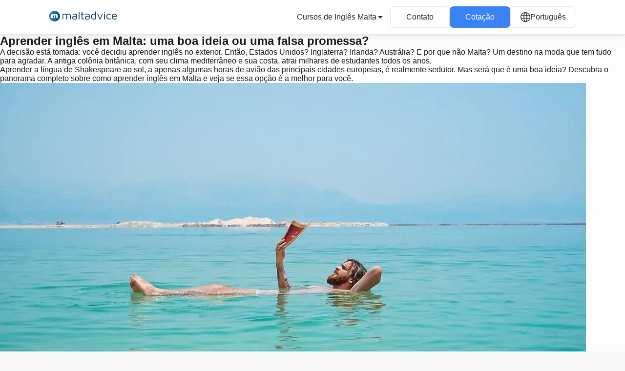

--- FILE ---
content_type: text/html; charset=UTF-8
request_url: https://www.maltadvice.com/pt/aprender-ingles-em-malta/
body_size: 23145
content:
<!DOCTYPE html><html lang="pt-BR" prefix="og: https://ogp.me/ns#"><head><meta charset="UTF-8"><meta name="viewport" content="width=device-width, initial-scale=1"><link rel="alternate" href="https://www.maltadvice.com/en/study-english-in-malta/" hreflang="en" /><link rel="alternate" href="https://www.maltadvice.com/fr/apprendre-anglais-malte-avis/" hreflang="fr" /><link rel="alternate" href="https://www.maltadvice.com/it/imparare-inglese-a-malta/" hreflang="it" /><link rel="alternate" href="https://www.maltadvice.com/pt/aprender-ingles-em-malta/" hreflang="pt" /><link rel="alternate" href="https://www.maltadvice.com/es/aprender-ingles-malta-opiniones/" hreflang="es" /><link rel="alternate" href="https://www.maltadvice.com/ru/izuchenie-anglijskogo-yazyka-na-malte/" hreflang="ru" /><title>Aprender inglês em Malta em 2024 | Malta é um bom destino?</title><meta name="description" content="É uma boa ideia aprender inglês em Malta? O que pensamos sobre cursos de inglês e escolas de línguas em Malta"/><meta name="robots" content="follow, index, max-snippet:-1, max-video-preview:-1, max-image-preview:large"/><link rel="canonical" href="https://www.maltadvice.com/pt/aprender-ingles-em-malta/" /><meta property="og:locale" content="pt_BR" /><meta property="og:type" content="article" /><meta property="og:title" content="Aprender inglês em Malta em 2024 | Malta é um bom destino?" /><meta property="og:description" content="É uma boa ideia aprender inglês em Malta? O que pensamos sobre cursos de inglês e escolas de línguas em Malta" /><meta property="og:url" content="https://www.maltadvice.com/pt/aprender-ingles-em-malta/" /><meta property="og:site_name" content="Maltadvice" /><meta property="article:publisher" content="https://www.facebook.com/maltadvice/" /><meta property="og:updated_time" content="2025-04-16T14:05:53+00:00" /><meta property="og:image" content="https://www.maltadvice.com/wp-content/uploads/1645/96/study-english-sun-malta.jpg" /><meta property="og:image:secure_url" content="https://www.maltadvice.com/wp-content/uploads/1645/96/study-english-sun-malta.jpg" /><meta property="og:image:width" content="1200" /><meta property="og:image:height" content="628" /><meta property="og:image:alt" content="Swimmer with a book" /><meta property="og:image:type" content="image/jpeg" /><meta property="article:published_time" content="2020-10-26T11:51:05+00:00" /><meta property="article:modified_time" content="2025-04-16T14:05:53+00:00" /><meta name="twitter:card" content="summary_large_image" /><meta name="twitter:title" content="Aprender inglês em Malta em 2024 | Malta é um bom destino?" /><meta name="twitter:description" content="É uma boa ideia aprender inglês em Malta? O que pensamos sobre cursos de inglês e escolas de línguas em Malta" /><meta name="twitter:image" content="https://www.maltadvice.com/wp-content/uploads/1645/96/study-english-sun-malta.jpg" /><meta name="twitter:label1" content="Time to read" /><meta name="twitter:data1" content="9 minutes" /> <script type="application/ld+json" class="rank-math-schema">{"@context":"https://schema.org","@graph":[{"@type":"Organization","@id":"https://www.maltadvice.com/#organization","name":"Maltadvice","sameAs":["https://www.facebook.com/maltadvice/","https://www.instagram.com/maltadvice/"]},{"@type":"WebSite","@id":"https://www.maltadvice.com/#website","url":"https://www.maltadvice.com","name":"Maltadvice","publisher":{"@id":"https://www.maltadvice.com/#organization"},"inLanguage":"pt-BR"},{"@type":"ImageObject","@id":"https://www.maltadvice.com/wp-content/uploads/1645/96/study-english-sun-malta.jpg","url":"https://www.maltadvice.com/wp-content/uploads/1645/96/study-english-sun-malta.jpg","width":"1200","height":"628","caption":"Swimmer with a book","inLanguage":"pt-BR"},{"@type":"BreadcrumbList","@id":"https://www.maltadvice.com/pt/aprender-ingles-em-malta/#breadcrumb","itemListElement":[{"@type":"ListItem","position":"1","item":{"@id":"https://www.maltadvice.com/pt/","name":"PT"}},{"@type":"ListItem","position":"2","item":{"@id":"https://www.maltadvice.com/pt/aprender-ingles-em-malta/","name":"Aprender ingl\u00eas em Malta"}}]},{"@type":"WebPage","@id":"https://www.maltadvice.com/pt/aprender-ingles-em-malta/#webpage","url":"https://www.maltadvice.com/pt/aprender-ingles-em-malta/","name":"Aprender ingl\u00eas em Malta em 2024 | Malta \u00e9 um bom destino?","datePublished":"2020-10-26T11:51:05+00:00","dateModified":"2025-04-16T14:05:53+00:00","isPartOf":{"@id":"https://www.maltadvice.com/#website"},"primaryImageOfPage":{"@id":"https://www.maltadvice.com/wp-content/uploads/1645/96/study-english-sun-malta.jpg"},"inLanguage":"pt-BR","breadcrumb":{"@id":"https://www.maltadvice.com/pt/aprender-ingles-em-malta/#breadcrumb"}},{"@type":"Person","@id":"https://www.maltadvice.com/pt/aprender-ingles-em-malta/#author","name":"Maltadvice","image":{"@type":"ImageObject","@id":"https://secure.gravatar.com/avatar/?s=96&amp;d=mm&amp;r=g","url":"https://secure.gravatar.com/avatar/?s=96&amp;d=mm&amp;r=g","caption":"Maltadvice","inLanguage":"pt-BR"},"worksFor":{"@id":"https://www.maltadvice.com/#organization"}},{"@type":"Article","headline":"Aprender ingl\u00eas em Malta em 2024 | Malta \u00e9 um bom destino?","keywords":"Aprender ingl\u00eas em Malta","datePublished":"2020-10-26T11:51:05+00:00","dateModified":"2025-04-16T14:05:53+00:00","author":{"@id":"https://www.maltadvice.com/pt/aprender-ingles-em-malta/#author","name":"Maltadvice"},"publisher":{"@id":"https://www.maltadvice.com/#organization"},"description":"\u00c9 uma boa ideia aprender ingl\u00eas em Malta? O que pensamos sobre cursos de ingl\u00eas e escolas de l\u00ednguas em Malta","name":"Aprender ingl\u00eas em Malta em 2024 | Malta \u00e9 um bom destino?","@id":"https://www.maltadvice.com/pt/aprender-ingles-em-malta/#richSnippet","isPartOf":{"@id":"https://www.maltadvice.com/pt/aprender-ingles-em-malta/#webpage"},"image":{"@id":"https://www.maltadvice.com/wp-content/uploads/1645/96/study-english-sun-malta.jpg"},"inLanguage":"pt-BR","mainEntityOfPage":{"@id":"https://www.maltadvice.com/pt/aprender-ingles-em-malta/#webpage"}}]}</script> <link rel="alternate" title="oEmbed (JSON)" type="application/json+oembed" href="https://www.maltadvice.com/wp-json/oembed/1.0/embed?url=https%3A%2F%2Fwww.maltadvice.com%2Fpt%2Faprender-ingles-em-malta%2F&#038;lang=pt" /><link rel="alternate" title="oEmbed (XML)" type="text/xml+oembed" href="https://www.maltadvice.com/wp-json/oembed/1.0/embed?url=https%3A%2F%2Fwww.maltadvice.com%2Fpt%2Faprender-ingles-em-malta%2F&#038;format=xml&#038;lang=pt" /><style id='wp-img-auto-sizes-contain-inline-css' type='text/css'>img:is([sizes=auto i],[sizes^="auto," i]){contain-intrinsic-size:3000px 1500px}
/*# sourceURL=wp-img-auto-sizes-contain-inline-css */</style><link rel='stylesheet' id='theme-style-css' href='https://www.maltadvice.com/wp-content/themes/Maltaweb/style.css?ver=1766010566' type='text/css' media='all' /><link rel='stylesheet' id='styleold-css' href='https://www.maltadvice.com/wp-content/themes/Maltaweb/styleold.css?ver=1766011727' type='text/css' media='all' /><link rel='stylesheet' id='menu-style-css' href='https://www.maltadvice.com/wp-content/themes/Maltaweb/Extra/Menu.css?ver=1766142117' type='text/css' media='all' /><link rel='stylesheet' id='wp-block-library-css' href='https://www.maltadvice.com/wp-includes/css/dist/block-library/style.min.css?ver=6.9' type='text/css' media='all' /><style id='global-styles-inline-css' type='text/css'>:root{--wp--preset--aspect-ratio--square: 1;--wp--preset--aspect-ratio--4-3: 4/3;--wp--preset--aspect-ratio--3-4: 3/4;--wp--preset--aspect-ratio--3-2: 3/2;--wp--preset--aspect-ratio--2-3: 2/3;--wp--preset--aspect-ratio--16-9: 16/9;--wp--preset--aspect-ratio--9-16: 9/16;--wp--preset--color--black: #000000;--wp--preset--color--cyan-bluish-gray: #abb8c3;--wp--preset--color--white: #ffffff;--wp--preset--color--pale-pink: #f78da7;--wp--preset--color--vivid-red: #cf2e2e;--wp--preset--color--luminous-vivid-orange: #ff6900;--wp--preset--color--luminous-vivid-amber: #fcb900;--wp--preset--color--light-green-cyan: #7bdcb5;--wp--preset--color--vivid-green-cyan: #00d084;--wp--preset--color--pale-cyan-blue: #8ed1fc;--wp--preset--color--vivid-cyan-blue: #0693e3;--wp--preset--color--vivid-purple: #9b51e0;--wp--preset--gradient--vivid-cyan-blue-to-vivid-purple: linear-gradient(135deg,rgb(6,147,227) 0%,rgb(155,81,224) 100%);--wp--preset--gradient--light-green-cyan-to-vivid-green-cyan: linear-gradient(135deg,rgb(122,220,180) 0%,rgb(0,208,130) 100%);--wp--preset--gradient--luminous-vivid-amber-to-luminous-vivid-orange: linear-gradient(135deg,rgb(252,185,0) 0%,rgb(255,105,0) 100%);--wp--preset--gradient--luminous-vivid-orange-to-vivid-red: linear-gradient(135deg,rgb(255,105,0) 0%,rgb(207,46,46) 100%);--wp--preset--gradient--very-light-gray-to-cyan-bluish-gray: linear-gradient(135deg,rgb(238,238,238) 0%,rgb(169,184,195) 100%);--wp--preset--gradient--cool-to-warm-spectrum: linear-gradient(135deg,rgb(74,234,220) 0%,rgb(151,120,209) 20%,rgb(207,42,186) 40%,rgb(238,44,130) 60%,rgb(251,105,98) 80%,rgb(254,248,76) 100%);--wp--preset--gradient--blush-light-purple: linear-gradient(135deg,rgb(255,206,236) 0%,rgb(152,150,240) 100%);--wp--preset--gradient--blush-bordeaux: linear-gradient(135deg,rgb(254,205,165) 0%,rgb(254,45,45) 50%,rgb(107,0,62) 100%);--wp--preset--gradient--luminous-dusk: linear-gradient(135deg,rgb(255,203,112) 0%,rgb(199,81,192) 50%,rgb(65,88,208) 100%);--wp--preset--gradient--pale-ocean: linear-gradient(135deg,rgb(255,245,203) 0%,rgb(182,227,212) 50%,rgb(51,167,181) 100%);--wp--preset--gradient--electric-grass: linear-gradient(135deg,rgb(202,248,128) 0%,rgb(113,206,126) 100%);--wp--preset--gradient--midnight: linear-gradient(135deg,rgb(2,3,129) 0%,rgb(40,116,252) 100%);--wp--preset--font-size--small: 13px;--wp--preset--font-size--medium: 20px;--wp--preset--font-size--large: 36px;--wp--preset--font-size--x-large: 42px;--wp--preset--spacing--20: 0.44rem;--wp--preset--spacing--30: 0.67rem;--wp--preset--spacing--40: 1rem;--wp--preset--spacing--50: 1.5rem;--wp--preset--spacing--60: 2.25rem;--wp--preset--spacing--70: 3.38rem;--wp--preset--spacing--80: 5.06rem;--wp--preset--shadow--natural: 6px 6px 9px rgba(0, 0, 0, 0.2);--wp--preset--shadow--deep: 12px 12px 50px rgba(0, 0, 0, 0.4);--wp--preset--shadow--sharp: 6px 6px 0px rgba(0, 0, 0, 0.2);--wp--preset--shadow--outlined: 6px 6px 0px -3px rgb(255, 255, 255), 6px 6px rgb(0, 0, 0);--wp--preset--shadow--crisp: 6px 6px 0px rgb(0, 0, 0);}:where(.is-layout-flex){gap: 0.5em;}:where(.is-layout-grid){gap: 0.5em;}body .is-layout-flex{display: flex;}.is-layout-flex{flex-wrap: wrap;align-items: center;}.is-layout-flex > :is(*, div){margin: 0;}body .is-layout-grid{display: grid;}.is-layout-grid > :is(*, div){margin: 0;}:where(.wp-block-columns.is-layout-flex){gap: 2em;}:where(.wp-block-columns.is-layout-grid){gap: 2em;}:where(.wp-block-post-template.is-layout-flex){gap: 1.25em;}:where(.wp-block-post-template.is-layout-grid){gap: 1.25em;}.has-black-color{color: var(--wp--preset--color--black) !important;}.has-cyan-bluish-gray-color{color: var(--wp--preset--color--cyan-bluish-gray) !important;}.has-white-color{color: var(--wp--preset--color--white) !important;}.has-pale-pink-color{color: var(--wp--preset--color--pale-pink) !important;}.has-vivid-red-color{color: var(--wp--preset--color--vivid-red) !important;}.has-luminous-vivid-orange-color{color: var(--wp--preset--color--luminous-vivid-orange) !important;}.has-luminous-vivid-amber-color{color: var(--wp--preset--color--luminous-vivid-amber) !important;}.has-light-green-cyan-color{color: var(--wp--preset--color--light-green-cyan) !important;}.has-vivid-green-cyan-color{color: var(--wp--preset--color--vivid-green-cyan) !important;}.has-pale-cyan-blue-color{color: var(--wp--preset--color--pale-cyan-blue) !important;}.has-vivid-cyan-blue-color{color: var(--wp--preset--color--vivid-cyan-blue) !important;}.has-vivid-purple-color{color: var(--wp--preset--color--vivid-purple) !important;}.has-black-background-color{background-color: var(--wp--preset--color--black) !important;}.has-cyan-bluish-gray-background-color{background-color: var(--wp--preset--color--cyan-bluish-gray) !important;}.has-white-background-color{background-color: var(--wp--preset--color--white) !important;}.has-pale-pink-background-color{background-color: var(--wp--preset--color--pale-pink) !important;}.has-vivid-red-background-color{background-color: var(--wp--preset--color--vivid-red) !important;}.has-luminous-vivid-orange-background-color{background-color: var(--wp--preset--color--luminous-vivid-orange) !important;}.has-luminous-vivid-amber-background-color{background-color: var(--wp--preset--color--luminous-vivid-amber) !important;}.has-light-green-cyan-background-color{background-color: var(--wp--preset--color--light-green-cyan) !important;}.has-vivid-green-cyan-background-color{background-color: var(--wp--preset--color--vivid-green-cyan) !important;}.has-pale-cyan-blue-background-color{background-color: var(--wp--preset--color--pale-cyan-blue) !important;}.has-vivid-cyan-blue-background-color{background-color: var(--wp--preset--color--vivid-cyan-blue) !important;}.has-vivid-purple-background-color{background-color: var(--wp--preset--color--vivid-purple) !important;}.has-black-border-color{border-color: var(--wp--preset--color--black) !important;}.has-cyan-bluish-gray-border-color{border-color: var(--wp--preset--color--cyan-bluish-gray) !important;}.has-white-border-color{border-color: var(--wp--preset--color--white) !important;}.has-pale-pink-border-color{border-color: var(--wp--preset--color--pale-pink) !important;}.has-vivid-red-border-color{border-color: var(--wp--preset--color--vivid-red) !important;}.has-luminous-vivid-orange-border-color{border-color: var(--wp--preset--color--luminous-vivid-orange) !important;}.has-luminous-vivid-amber-border-color{border-color: var(--wp--preset--color--luminous-vivid-amber) !important;}.has-light-green-cyan-border-color{border-color: var(--wp--preset--color--light-green-cyan) !important;}.has-vivid-green-cyan-border-color{border-color: var(--wp--preset--color--vivid-green-cyan) !important;}.has-pale-cyan-blue-border-color{border-color: var(--wp--preset--color--pale-cyan-blue) !important;}.has-vivid-cyan-blue-border-color{border-color: var(--wp--preset--color--vivid-cyan-blue) !important;}.has-vivid-purple-border-color{border-color: var(--wp--preset--color--vivid-purple) !important;}.has-vivid-cyan-blue-to-vivid-purple-gradient-background{background: var(--wp--preset--gradient--vivid-cyan-blue-to-vivid-purple) !important;}.has-light-green-cyan-to-vivid-green-cyan-gradient-background{background: var(--wp--preset--gradient--light-green-cyan-to-vivid-green-cyan) !important;}.has-luminous-vivid-amber-to-luminous-vivid-orange-gradient-background{background: var(--wp--preset--gradient--luminous-vivid-amber-to-luminous-vivid-orange) !important;}.has-luminous-vivid-orange-to-vivid-red-gradient-background{background: var(--wp--preset--gradient--luminous-vivid-orange-to-vivid-red) !important;}.has-very-light-gray-to-cyan-bluish-gray-gradient-background{background: var(--wp--preset--gradient--very-light-gray-to-cyan-bluish-gray) !important;}.has-cool-to-warm-spectrum-gradient-background{background: var(--wp--preset--gradient--cool-to-warm-spectrum) !important;}.has-blush-light-purple-gradient-background{background: var(--wp--preset--gradient--blush-light-purple) !important;}.has-blush-bordeaux-gradient-background{background: var(--wp--preset--gradient--blush-bordeaux) !important;}.has-luminous-dusk-gradient-background{background: var(--wp--preset--gradient--luminous-dusk) !important;}.has-pale-ocean-gradient-background{background: var(--wp--preset--gradient--pale-ocean) !important;}.has-electric-grass-gradient-background{background: var(--wp--preset--gradient--electric-grass) !important;}.has-midnight-gradient-background{background: var(--wp--preset--gradient--midnight) !important;}.has-small-font-size{font-size: var(--wp--preset--font-size--small) !important;}.has-medium-font-size{font-size: var(--wp--preset--font-size--medium) !important;}.has-large-font-size{font-size: var(--wp--preset--font-size--large) !important;}.has-x-large-font-size{font-size: var(--wp--preset--font-size--x-large) !important;}
/*# sourceURL=global-styles-inline-css */</style><style id='classic-theme-styles-inline-css' type='text/css'>/*! This file is auto-generated */
.wp-block-button__link{color:#fff;background-color:#32373c;border-radius:9999px;box-shadow:none;text-decoration:none;padding:calc(.667em + 2px) calc(1.333em + 2px);font-size:1.125em}.wp-block-file__button{background:#32373c;color:#fff;text-decoration:none}
/*# sourceURL=/wp-includes/css/classic-themes.min.css */</style><link rel='stylesheet' id='activo-style-css' href='https://www.maltadvice.com/wp-content/themes/Maltaweb/activo/css/activo.css?ver=1734812112' type='text/css' media='all' /><link rel='shortlink' href='https://www.maltadvice.com/?p=24555' /><link rel="icon" href="https://www.maltadvice.com/wp-content/uploads/2020/12/cropped-m-maltadvice-gradient-1-150x150.png" sizes="32x32" /><link rel="icon" href="https://www.maltadvice.com/wp-content/uploads/2020/12/cropped-m-maltadvice-gradient-1-300x300.png" sizes="192x192" /><link rel="apple-touch-icon" href="https://www.maltadvice.com/wp-content/uploads/2020/12/cropped-m-maltadvice-gradient-1-300x300.png" /><meta name="msapplication-TileImage" content="https://www.maltadvice.com/wp-content/uploads/2020/12/cropped-m-maltadvice-gradient-1-300x300.png" /> <script async src="https://www.googletagmanager.com/gtag/js?id=G-MQ9XV2DNWJ"></script> <script>window.dataLayer = window.dataLayer || [];

    function gtag() {
      dataLayer.push(arguments);
    }
    gtag('js', new Date());
    gtag('config', 'G-MQ9XV2DNWJ');</script> <meta name="google-site-verification" content="-B02fX5Rbv99K2smApciIlHNJysvHnG9BaZ1Db3Bpgw" /><meta name="yandex-verification" content="8296a7f2d39e0b9a" /></head><body class=""><header class="menu-up" id="menuUp"><div class="menu-container"><div class="menu-logo">
<a href="https://www.maltadvice.com/pt/" aria-label="Maltadvice - Voltar à página inicial">
<svg aria-label="Logo Maltadvice" preserveAspectRatio="xMidYMid meet" viewBox="0 0 244 40" xmlns="http://www.w3.org/2000/svg" xmlns:xlink="http://www.w3.org/1999/xlink"><title>Logo Maltadvice</title>
<desc>Logo horizontal Maltadvice</desc>
<defs>
<symbol id="k1" overflow="visible">
<path d="m33.5-28.125c3.875 0 6.6641 0.85156 8.375 2.5469 1.7188 1.6992 2.5781 4.2305 2.5781 7.5938v17.984h-3.9844v-17.984c0-4.3633-2.4766-6.5469-7.4219-6.5469-2.3672 0-4.6016 0.63281-6.7031 1.8906 0.48828 1.293 0.73438 2.8438 0.73438 4.6562v17.984h-4v-17.984c0-4.3633-2.4688-6.5469-7.4062-6.5469-2.293 0-4.7109 0.37109-7.25 1.1094v23.422h-4v-25.406c3.582-1.8125 7.4766-2.7188 11.688-2.7188 3.582 0 6.2734 0.75781 8.0781 2.2656 2.7695-1.5078 5.875-2.2656 9.3125-2.2656z"></path>
</symbol>
<symbol id="a1" overflow="visible">
<path d="m16.219-28.125c3.1016 0 5.5469 0.76172 7.3281 2.2812 1.7891 1.5117 2.6875 3.7031 2.6875 6.5781v13.391c0 2.668-1.0898 4.4531-3.2656 5.3594-2.1797 0.89453-5.1836 1.3438-9.0156 1.3438-2.918 0-5.418-0.64844-7.5-1.9375-2.0859-1.2891-3.125-3.4453-3.125-6.4688 0-3.2891 0.89844-5.6797 2.7031-7.1719 1.8125-1.5 4.3008-2.25 7.4688-2.25 3.582 0 6.4844 0.64844 8.7031 1.9375v-3.2656c0-4.1328-2.418-6.2031-7.25-6.2031-1.5938 0-3.2031 0.22656-4.8281 0.67188-1.625 0.4375-2.9922 1.1055-4.0938 2v-4c1.1016-0.69531 2.6016-1.25 4.5-1.6562 1.9062-0.40625 3.8008-0.60938 5.6875-0.60938zm-1.3281 25.406c2.582 0 4.4453-0.19141 5.5938-0.57812 1.1445-0.38281 1.7188-1.1641 1.7188-2.3438v-6.2031c-1-0.47656-2.168-0.85156-3.5-1.125-1.3242-0.28125-2.7031-0.42188-4.1406-0.42188-2.3242 0-4.1172 0.44531-5.375 1.3281-1.25 0.88672-1.875 2.1797-1.875 3.875 0 1.918 0.73438 3.3086 2.2031 4.1719 1.4766 0.86719 3.2695 1.2969 5.375 1.2969z"></path>
</symbol>
<symbol id="j1" overflow="visible">
<path d="m4.4219 0v-38.141h4v38.141z"></path>
</symbol>
<symbol id="i1" overflow="visible">
<path d="m13.125 0.4375c-2.0312 0-3.6953-0.61328-4.9844-1.8438-1.293-1.2383-1.9375-3.0039-1.9375-5.2969v-17.266h-4.8125v-3.6562h4.8125v-7.8125h3.9844v7.8125h7.1406v3.6562h-7.1406v16c0 1.625 0.25391 2.8086 0.76562 3.5469 0.51953 0.73047 1.4844 1.0938 2.8906 1.0938 1.3633 0 2.5234-0.21875 3.4844-0.65625v3.7656c-0.52344 0.1875-1.1797 0.34375-1.9688 0.46875-0.79297 0.125-1.5391 0.1875-2.2344 0.1875z"></path>
</symbol>
<symbol id="h1" overflow="visible">
<path d="m27.078-39.312v34.547c0 1.8867-1.1953 3.293-3.5781 4.2188-2.3867 0.91406-4.9805 1.375-7.7812 1.375-3.3984 0-6.3516-1.0938-8.8594-3.2812-2.5117-2.1953-3.7812-6.1016-3.8125-11.719 0-4.3516 1.0547-7.7539 3.1719-10.203 2.125-2.457 5.2734-3.6875 9.4531-3.6875 0.95703 0 2.1445 0.15625 3.5625 0.46875 1.4258 0.3125 2.707 0.6875 3.8438 1.125v-12.844zm-4 16.844c-1.1055-0.63281-2.3125-1.1133-3.625-1.4375-1.3047-0.33203-2.5625-0.5-3.7812-0.5-2.8867 0-5.0117 0.91406-6.375 2.7344-1.3672 1.8242-2.0469 4.3242-2.0469 7.5 0 3.4688 0.625 6.2305 1.875 8.2812 1.2578 2.043 3.5312 3.0625 6.8125 3.0625 1.957 0 3.6328-0.21875 5.0312-0.65625 1.4062-0.44531 2.1094-1 2.1094-1.6562z"></path>
</symbol>
<symbol id="g1" overflow="visible">
<path d="m29.391-27.625-11.734 27.625h-4.0312l-11.688-27.625h4.2656l9.7969 23.25 9.4062-23.25z"></path>
</symbol>
<symbol id="f1" overflow="visible">
<path d="m4.4219-36.922h4.4375v4.375h-4.4375zm0.23438 9.2969h3.9844v27.625h-3.9844z"></path>
</symbol>
<symbol id="e1" overflow="visible">
<path d="m16 0.4375c-3.6562 0-6.7305-1.0391-9.2188-3.125-2.4922-2.082-3.7344-5.8008-3.7344-11.156 0-5.3125 1.2422-9.0195 3.7344-11.125 2.4883-2.1016 5.5625-3.1562 9.2188-3.1562 2.7695 0 5.5 0.51562 8.1875 1.5469v3.8281c-2.5117-1.0312-5.0938-1.5469-7.75-1.5469-3.2812 0-5.6719 0.82812-7.1719 2.4844-1.4922 1.6562-2.2344 4.3125-2.2344 7.9688 0 3.6992 0.74219 6.3711 2.2344 8.0156 1.5 1.6367 3.8906 2.4531 7.1719 2.4531 2.7695 0 5.3516-0.51562 7.75-1.5469v3.875c-2.5859 0.99219-5.3125 1.4844-8.1875 1.4844z"></path>
</symbol>
<symbol id="d1" overflow="visible">
<path d="m15.172-28.125c4.207 0 7.2852 1.3711 9.2344 4.1094 1.957 2.7305 2.8984 6.3594 2.8281 10.891h-20.141c0 3.3242 0.76953 5.8711 2.3125 7.6406 1.5508 1.7734 3.7656 2.6562 6.6406 2.6562 3.6953 0 6.8516-0.78906 9.4688-2.375v4.0938c-2.6875 1.2891-5.918 1.9375-9.6875 1.9375-4.0234 0-7.1562-1.2422-9.4062-3.7344-2.25-2.4883-3.375-6.1328-3.375-10.938 0-4.6875 1.0547-8.2383 3.1719-10.656 2.125-2.4141 5.1094-3.625 8.9531-3.625zm0 3.6562c-2.4375 0-4.2891 0.5625-5.5469 1.6875-1.25 1.125-2.043 3.125-2.375 6h15.781c-0.1875-2.582-0.91797-4.5078-2.1875-5.7812-1.2734-1.2695-3.1641-1.9062-5.6719-1.9062z"></path>
</symbol>
<symbol id="c1" overflow="visible">
<path d="m44.422-35.453c4.7695 0 8.3477 0.88281 10.734 2.6406 2.3828 1.7617 3.5781 4.8906 3.5781 9.3906v23.422h-12.281v-20.453c0-1.7578-0.47656-3.0312-1.4219-3.8125-0.94922-0.78906-2.3438-1.1875-4.1875-1.1875-0.8125 0-1.5391 0.11719-2.1719 0.34375-0.625 0.21875-1.0078 0.46484-1.1406 0.73438v24.375h-12.281v-20.453c0-1.7578-0.47656-3.0312-1.4219-3.8125-0.9375-0.78906-2.3359-1.1875-4.1875-1.1875-0.80469 0-1.5234 0.11719-2.1562 0.34375-0.625 0.21875-1.0078 0.46484-1.1406 0.73438v24.375h-12.297v-31.391c1.5703-0.85156 4.4297-1.7422 8.5781-2.6719 4.1445-0.92578 7.6758-1.3906 10.594-1.3906 4.5938 0 7.9922 0.74609 10.203 2.2344 4-1.4883 7.6641-2.2344 11-2.2344z"></path>
</symbol>
<linearGradient id="b1" x1="-169.96" x2="-121.77" y1="14.63" y2="14.63" gradientTransform="matrix(1.0038 0 0 1.0038 .66788 .036222)" gradientUnits="userSpaceOnUse">
<stop stop-color="#4491e3" offset="0"></stop>
<stop stop-color="#123e59" offset="1"></stop>
</linearGradient>
</defs>
<g transform="matrix(.81335 0 0 .81335 138.75 8.171)">
<g transform="matrix(.91663 0 0 .91663 -1.0542 6.8582)">
<use transform="translate(-177.57 -210.26)" x="53.349422" y="234.85007" width="100%" height="100%" fill="#123e59" xlink:href="#k1"></use>
</g>
<g transform="matrix(.91663 0 0 .91663 -163.82 -185.87)" fill="#123e59">
<use x="101.28394" y="234.85007" width="100%" height="100%" fill="#123e59" xlink:href="#a1"></use>
</g>
<g transform="matrix(.91663 0 0 .91663 -163.82 -185.87)" fill="#123e59">
<use x="131.00768" y="234.85007" width="100%" height="100%" fill="#123e59" xlink:href="#j1"></use>
</g>
<g transform="matrix(.91663 0 0 .91663 -163.82 -185.87)" fill="url(#b1)">
<use x="142.90811" y="234.85007" width="100%" height="100%" fill="#123e59" xlink:href="#i1"></use>
</g>
<g transform="matrix(.91663 0 0 .91663 -163.82 -185.87)" fill="#123e59">
<use x="162.05965" y="234.85007" width="100%" height="100%" fill="#123e59" xlink:href="#a1"></use>
</g>
<g transform="matrix(.91663 0 0 .91663 -163.82 -185.87)" fill="#123e59">
<use x="191.7834" y="234.85007" width="100%" height="100%" fill="#123e59" xlink:href="#h1"></use>
</g>
<g transform="matrix(.91663 0 0 .91663 -163.82 -185.87)" fill="#123e59">
<use x="222.33743" y="234.85007" width="100%" height="100%" fill="#123e59" xlink:href="#g1"></use>
</g>
<g transform="matrix(.91663 0 0 .91663 -163.82 -185.87)" fill="#123e59">
<use x="252.7254" y="234.85007" width="100%" height="100%" fill="#123e59" xlink:href="#f1"></use>
</g>
<g transform="matrix(.91663 0 0 .91663 -163.82 -185.87)" fill="#123e59">
<use x="265.06866" y="234.85007" width="100%" height="100%" fill="#123e59" xlink:href="#e1"></use>
</g>
<g transform="matrix(.91663 0 0 .91663 -163.82 -185.87)" fill="#123e59">
<use x="291.3606" y="234.85007" width="100%" height="100%" fill="#123e59" xlink:href="#d1"></use>
</g>
<path d="m-145.76-9.4661c-0.79262 0-1.5832 0.040354-2.3718 0.11698-0.78654 0.0786-1.5691 0.19362-2.3476 0.34892-0.77647 0.15327-1.5449 0.34689-2.3012 0.57681-0.75832 0.22992-1.5045 0.49614-2.2367 0.79866-0.73009 0.30454-1.4461 0.64135-2.1439 1.0145-0.69984 0.37513-1.3775 0.78053-2.037 1.2222-0.65952 0.43968-1.2948 0.9096-1.9059 1.4138-0.61311 0.50218-1.2 1.0326-1.7587 1.5933-0.56069 0.56068-1.0931 1.1456-1.5953 1.7587-0.50221 0.61312-0.97411 1.2484-1.4138 1.9059-0.43967 0.6595-0.84708 1.3392-1.2202 2.037-0.37312 0.69783-0.71194 1.4138-1.0145 2.1459-0.30253 0.73211-0.57075 1.4763-0.80068 2.2346-0.2299 0.75834-0.42151 1.5247-0.57681 2.3032-0.15329 0.77648-0.27026 1.559-0.3469 2.3476-0.0787 0.78859-0.11697 1.5792-0.11697 2.3698 0 0.79262 0.0383 1.5832 0.11697 2.3718 0.0767 0.78859 0.19361 1.5711 0.3469 2.3476 0.1553 0.77648 0.34691 1.5449 0.57681 2.3032 0.22993 0.75833 0.49815 1.5025 0.80068 2.2346 0.30254 0.73211 0.64136 1.4461 1.0145 2.1459 0.3731 0.69782 0.78051 1.3775 1.2202 2.035 0.43969 0.65949 0.91159 1.2948 1.4138 1.9079 0.50219 0.61109 1.0346 1.198 1.5953 1.7587 0.55866 0.56068 1.1456 1.0911 1.7587 1.5933 0.61109 0.50218 1.2464 0.97411 1.9059 1.4138 0.6595 0.43966 1.3372 0.84706 2.037 1.2202 0.69784 0.37311 1.4138 0.71194 2.1439 1.0165 0.73214 0.30252 1.4783 0.56874 2.2367 0.79865 0.75635 0.22993 1.5247 0.42153 2.3012 0.57682 0.7785 0.15529 1.5611 0.27026 2.3476 0.34892 0.78859 0.0767 1.5792 0.11496 2.3718 0.11496 0.79261 0 1.5832-0.03834 2.3718-0.11496 0.78658-0.0787 1.5691-0.19363 2.3476-0.34892 0.77649-0.15529 1.5449-0.34689 2.3012-0.57682 0.75831-0.22992 1.5046-0.49613 2.2367-0.79865 0.73009-0.30454 1.4461-0.64337 2.1439-1.0165 0.69985-0.37312 1.3775-0.78052 2.037-1.2202 0.65952-0.43969 1.2948-0.91162 1.9059-1.4138 0.61311-0.5022 1.2-1.0326 1.7587-1.5933 0.56068-0.56069 1.0931-1.1476 1.5953-1.7587 0.50216-0.61312 0.97412-1.2484 1.4138-1.9079 0.43967-0.6575 0.8471-1.3372 1.2202-2.035 0.3731-0.69986 0.71194-1.4138 1.0145-2.1459 0.30252-0.7321 0.57078-1.4763 0.8007-2.2346 0.2299-0.75833 0.4215-1.5267 0.5768-2.3032 0.15326-0.77648 0.27024-1.559 0.34688-2.3476 0.0789-0.78858 0.11698-1.5792 0.11698-2.3718 0-0.79059-0.0383-1.5812-0.11698-2.3698-0.0767-0.78858-0.19362-1.5711-0.34688-2.3476-0.1553-0.7785-0.3469-1.5449-0.5768-2.3032-0.22992-0.75832-0.49818-1.5025-0.8007-2.2346-0.30252-0.73211-0.64136-1.4481-1.0145-2.1459-0.3731-0.69783-0.78053-1.3775-1.2202-2.037-0.43966-0.65749-0.91162-1.2928-1.4138-1.9059-0.50222-0.61312-1.0346-1.198-1.5953-1.7587-0.55869-0.56068-1.1456-1.0911-1.7587-1.5933-0.6111-0.50421-1.2464-0.97413-1.9059-1.4138-0.65951-0.44167-1.3372-0.84707-2.037-1.2222-0.69781-0.37311-1.4138-0.70993-2.1439-1.0145-0.73211-0.30252-1.4784-0.56875-2.2367-0.79866-0.7563-0.22992-1.5247-0.42353-2.3012-0.57681-0.77849-0.1553-1.561-0.27026-2.3476-0.34892-0.78859-0.076692-1.5792-0.11698-2.3718-0.11698z" fill="url(#b1)"></path>
<g transform="matrix(.51462 0 0 .51462 -242.29 -48.595)" fill="#fff">
<use x="156.10478" y="140.48604" width="100%" height="100%" fill="#ffffff" xlink:href="#c1"></use>
</g>
</g>
</svg>            </a></div><nav class="menu-nav" role="navigation"><div class="menu-item menu-dropdown">
<a href="https://www.maltadvice.com/pt/estudar-ingles-em-malta/" class="menu-link">
<span>Cursos de Inglês Malta</span>
<span class="dropdown-arrow">
<svg viewBox="0 0 24 24" fill="none" stroke="currentColor" stroke-width="2">
<polyline points="6 9 12 15 18 9"></polyline>
</svg>                    </span>
</a><div class="dropdown-content">
<a href="https://www.maltadvice.com/pt/estudar-ingles-em-malta/adolescentes-salina/">Adolescentes</a>
<a href="https://www.maltadvice.com/pt/estudar-ingles-em-malta/jovens-adultos-st-julians/">Jovens adultos</a>
<a href="https://www.maltadvice.com/pt/estudar-ingles-em-malta/adultos-sliema-iels/">Adultos - Sliema</a>
<a href="https://www.maltadvice.com/pt/estudar-ingles-em-malta/adultos-st-julians-ese/">Adultos - St Julian's</a>
<a href="https://www.maltadvice.com/pt/estudar-ingles-em-malta/adultos-st-julians-ec/">Adultos (+30)</a></div></div></nav><div class="menu-actions">
<a href="https://www.maltadvice.com/pt/contato/" class="btn-contact">
Contato
</a><a href="https://www.maltadvice.com/pt/cotacao-estudar-ingles-em-malta/" class="btn-devis">
Cotação
</a>
<button class="btn-language-nav" id="btnLanguage" aria-label="Mudar idioma">
<span class="language-icon">
<svg xmlns="http://www.w3.org/2000/svg" viewBox="0 0 209.281 209.281"><path d="M203.456,139.065c3.768-10.786,5.824-22.369,5.824-34.425s-2.056-23.639-5.824-34.425c-0.092-0.324-0.201-0.64-0.333-0.944  C188.589,28.926,149.932,0,104.641,0S20.692,28.926,6.159,69.271c-0.132,0.305-0.242,0.62-0.333,0.944  c-3.768,10.786-5.824,22.369-5.824,34.425s2.056,23.639,5.824,34.425c0.092,0.324,0.201,0.64,0.333,0.944  c14.534,40.346,53.191,69.271,98.482,69.271s83.948-28.926,98.482-69.271C203.255,139.705,203.364,139.39,203.456,139.065z   M104.641,194.281c-3.985,0-10.41-7.212-15.78-23.324c-2.592-7.775-4.667-16.713-6.179-26.436H126.6  c-1.512,9.723-3.587,18.66-6.178,26.436C115.051,187.069,108.626,194.281,104.641,194.281z M80.862,129.521  c-0.721-7.998-1.102-16.342-1.102-24.881s0.381-16.883,1.102-24.881h47.557c0.721,7.998,1.102,16.342,1.102,24.881  s-0.381,16.883-1.102,24.881H80.862z M15.001,104.641c0-8.63,1.229-16.978,3.516-24.881h47.3  c-0.701,8.163-1.057,16.529-1.057,24.881s0.355,16.718,1.057,24.881h-47.3C16.23,121.618,15.001,113.271,15.001,104.641z   M104.641,15c3.985,0,10.411,7.212,15.781,23.324c2.591,7.775,4.667,16.713,6.178,26.435H82.681  c1.512-9.723,3.587-18.66,6.179-26.435C94.231,22.212,100.656,15,104.641,15z M143.464,79.76h47.3  c2.287,7.903,3.516,16.251,3.516,24.881s-1.229,16.978-3.516,24.881h-47.3c0.701-8.163,1.057-16.529,1.057-24.881  S144.165,87.923,143.464,79.76z M184.903,64.76h-43.16c-2.668-18.397-7.245-34.902-13.666-46.644  C152.972,24.865,173.597,42.096,184.903,64.76z M81.204,18.115C74.783,29.857,70.206,46.362,67.538,64.76h-43.16  C35.685,42.096,56.309,24.865,81.204,18.115z M24.378,144.521h43.16c2.668,18.397,7.245,34.902,13.666,46.645  C56.309,184.416,35.685,167.186,24.378,144.521z M128.077,191.166c6.421-11.742,10.998-28.247,13.666-46.645h43.16  C173.597,167.186,152.972,184.416,128.077,191.166z"></path>
</svg>                </span>
<span class="current-language">Português</span>
</button>
<button class="menu-burger" id="menuBurger" aria-label="Menu">
<svg clip-rule="evenodd" fill-rule="evenodd" stroke-linejoin="round" stroke-miterlimit="2" viewBox="0 0 24 24" xmlns="http://www.w3.org/2000/svg">
<path d="m22 16.75c0-.414-.336-.75-.75-.75h-18.5c-.414 0-.75.336-.75.75s.336.75.75.75h18.5c.414 0 .75-.336.75-.75zm0-5c0-.414-.336-.75-.75-.75h-18.5c-.414 0-.75.336-.75.75s.336.75.75.75h18.5c.414 0 .75-.336.75-.75zm0-5c0-.414-.336-.75-.75-.75h-18.5c-.414 0-.75.336-.75.75s.336.75.75.75h18.5c.414 0 .75-.336.75-.75z" fill-rule="nonzero"></path>
</svg>            </button></div></div><div class="menu-mobile" id="menuMobile"><div class="menu-mobile-content">
<a href="https://www.maltadvice.com/pt/estudar-ingles-em-malta/" class="mobile-link">Cursos de inglês</a><div class="mobile-submenu">
<a href="https://www.maltadvice.com/pt/estudar-ingles-em-malta/adolescentes-salina/">Adolescentes</a>
<a href="https://www.maltadvice.com/pt/estudar-ingles-em-malta/jovens-adultos-st-julians/">Jovens adultos</a>
<a href="https://www.maltadvice.com/pt/estudar-ingles-em-malta/adultos-sliema-iels/">Adultos - Sliema</a>
<a href="https://www.maltadvice.com/pt/estudar-ingles-em-malta/adultos-st-julians-ese/">Adultos - St Julian's</a>
<a href="https://www.maltadvice.com/pt/estudar-ingles-em-malta/adultos-st-julians-ec/">Adultos (+30)</a></div>
<a href="https://www.maltadvice.com/pt/contato/" class="mobile-link">Contato</a>
<a href="https://www.maltadvice.com/pt/cotacao-estudar-ingles-em-malta/" class="mobile-link mobile-devis">Cotação</a>
<button class="btn-language-mobile" id="btnLanguageMobile" aria-label="Mudar idioma">
<span class="language-icon">
<svg xmlns="http://www.w3.org/2000/svg" viewBox="0 0 209.281 209.281"><path d="M203.456,139.065c3.768-10.786,5.824-22.369,5.824-34.425s-2.056-23.639-5.824-34.425c-0.092-0.324-0.201-0.64-0.333-0.944  C188.589,28.926,149.932,0,104.641,0S20.692,28.926,6.159,69.271c-0.132,0.305-0.242,0.62-0.333,0.944  c-3.768,10.786-5.824,22.369-5.824,34.425s2.056,23.639,5.824,34.425c0.092,0.324,0.201,0.64,0.333,0.944  c14.534,40.346,53.191,69.271,98.482,69.271s83.948-28.926,98.482-69.271C203.255,139.705,203.364,139.39,203.456,139.065z   M104.641,194.281c-3.985,0-10.41-7.212-15.78-23.324c-2.592-7.775-4.667-16.713-6.179-26.436H126.6  c-1.512,9.723-3.587,18.66-6.178,26.436C115.051,187.069,108.626,194.281,104.641,194.281z M80.862,129.521  c-0.721-7.998-1.102-16.342-1.102-24.881s0.381-16.883,1.102-24.881h47.557c0.721,7.998,1.102,16.342,1.102,24.881  s-0.381,16.883-1.102,24.881H80.862z M15.001,104.641c0-8.63,1.229-16.978,3.516-24.881h47.3  c-0.701,8.163-1.057,16.529-1.057,24.881s0.355,16.718,1.057,24.881h-47.3C16.23,121.618,15.001,113.271,15.001,104.641z   M104.641,15c3.985,0,10.411,7.212,15.781,23.324c2.591,7.775,4.667,16.713,6.178,26.435H82.681  c1.512-9.723,3.587-18.66,6.179-26.435C94.231,22.212,100.656,15,104.641,15z M143.464,79.76h47.3  c2.287,7.903,3.516,16.251,3.516,24.881s-1.229,16.978-3.516,24.881h-47.3c0.701-8.163,1.057-16.529,1.057-24.881  S144.165,87.923,143.464,79.76z M184.903,64.76h-43.16c-2.668-18.397-7.245-34.902-13.666-46.644  C152.972,24.865,173.597,42.096,184.903,64.76z M81.204,18.115C74.783,29.857,70.206,46.362,67.538,64.76h-43.16  C35.685,42.096,56.309,24.865,81.204,18.115z M24.378,144.521h43.16c2.668,18.397,7.245,34.902,13.666,46.645  C56.309,184.416,35.685,167.186,24.378,144.521z M128.077,191.166c6.421-11.742,10.998-28.247,13.666-46.645h43.16  C173.597,167.186,152.972,184.416,128.077,191.166z"></path>
</svg>                </span>
<span class="current-language">Português</span>
</button></div></div></header><!DOCTYPE html><html lang="pt-BR" prefix="og: https://ogp.me/ns#"><head><meta http-equiv="Content-Type" content="text/html; charset=utf-8"><meta name="viewport" content="width=device-width, initial-scale=1"><title>Aprender inglês em Malta em 2024 | Malta é um bom destino?</title><link rel="alternate" href="https://www.maltadvice.com/en/study-english-in-malta/" hreflang="en" /><link rel="alternate" href="https://www.maltadvice.com/fr/apprendre-anglais-malte-avis/" hreflang="fr" /><link rel="alternate" href="https://www.maltadvice.com/it/imparare-inglese-a-malta/" hreflang="it" /><link rel="alternate" href="https://www.maltadvice.com/pt/aprender-ingles-em-malta/" hreflang="pt" /><link rel="alternate" href="https://www.maltadvice.com/es/aprender-ingles-malta-opiniones/" hreflang="es" /><link rel="alternate" href="https://www.maltadvice.com/ru/izuchenie-anglijskogo-yazyka-na-malte/" hreflang="ru" /><title>Aprender inglês em Malta em 2024 | Malta é um bom destino?</title><meta name="description" content="É uma boa ideia aprender inglês em Malta? O que pensamos sobre cursos de inglês e escolas de línguas em Malta"/><meta name="robots" content="follow, index, max-snippet:-1, max-video-preview:-1, max-image-preview:large"/><link rel="canonical" href="https://www.maltadvice.com/pt/aprender-ingles-em-malta/" /><meta property="og:locale" content="pt_BR" /><meta property="og:type" content="article" /><meta property="og:title" content="Aprender inglês em Malta em 2024 | Malta é um bom destino?" /><meta property="og:description" content="É uma boa ideia aprender inglês em Malta? O que pensamos sobre cursos de inglês e escolas de línguas em Malta" /><meta property="og:url" content="https://www.maltadvice.com/pt/aprender-ingles-em-malta/" /><meta property="og:site_name" content="Maltadvice" /><meta property="article:publisher" content="https://www.facebook.com/maltadvice/" /><meta property="og:updated_time" content="2025-04-16T14:05:53+00:00" /><meta property="og:image" content="https://www.maltadvice.com/wp-content/uploads/1645/96/study-english-sun-malta.jpg" /><meta property="og:image:secure_url" content="https://www.maltadvice.com/wp-content/uploads/1645/96/study-english-sun-malta.jpg" /><meta property="og:image:width" content="1200" /><meta property="og:image:height" content="628" /><meta property="og:image:alt" content="Swimmer with a book" /><meta property="og:image:type" content="image/jpeg" /><meta property="article:published_time" content="2020-10-26T11:51:05+00:00" /><meta property="article:modified_time" content="2025-04-16T14:05:53+00:00" /><meta name="twitter:card" content="summary_large_image" /><meta name="twitter:title" content="Aprender inglês em Malta em 2024 | Malta é um bom destino?" /><meta name="twitter:description" content="É uma boa ideia aprender inglês em Malta? O que pensamos sobre cursos de inglês e escolas de línguas em Malta" /><meta name="twitter:image" content="https://www.maltadvice.com/wp-content/uploads/1645/96/study-english-sun-malta.jpg" /><meta name="twitter:label2" content="Time to read" /><meta name="twitter:data2" content="9 minutes" /> <script type="application/ld+json" class="rank-math-schema">{"@context":"https://schema.org","@graph":[{"@type":"Organization","@id":"https://www.maltadvice.com/#organization","name":"Maltadvice","sameAs":["https://www.facebook.com/maltadvice/","https://www.instagram.com/maltadvice/"]},{"@type":"WebSite","@id":"https://www.maltadvice.com/#website","url":"https://www.maltadvice.com","name":"Maltadvice","publisher":{"@id":"https://www.maltadvice.com/#organization"},"inLanguage":"pt-BR"},{"@type":"ImageObject","@id":"https://www.maltadvice.com/wp-content/uploads/1645/96/study-english-sun-malta.jpg","url":"https://www.maltadvice.com/wp-content/uploads/1645/96/study-english-sun-malta.jpg","width":"1200","height":"628","caption":"Swimmer with a book","inLanguage":"pt-BR"},{"@type":"BreadcrumbList","@id":"https://www.maltadvice.com/pt/aprender-ingles-em-malta/#breadcrumb","itemListElement":[{"@type":"ListItem","position":"1","item":{"@id":"https://www.maltadvice.com/pt/","name":"PT"}},{"@type":"ListItem","position":"2","item":{"@id":"https://www.maltadvice.com/pt/aprender-ingles-em-malta/","name":"Aprender ingl\u00eas em Malta"}}]},{"@type":"WebPage","@id":"https://www.maltadvice.com/pt/aprender-ingles-em-malta/#webpage","url":"https://www.maltadvice.com/pt/aprender-ingles-em-malta/","name":"Aprender ingl\u00eas em Malta em 2024 | Malta \u00e9 um bom destino?","datePublished":"2020-10-26T11:51:05+00:00","dateModified":"2025-04-16T14:05:53+00:00","isPartOf":{"@id":"https://www.maltadvice.com/#website"},"primaryImageOfPage":{"@id":"https://www.maltadvice.com/wp-content/uploads/1645/96/study-english-sun-malta.jpg"},"inLanguage":"pt-BR","breadcrumb":{"@id":"https://www.maltadvice.com/pt/aprender-ingles-em-malta/#breadcrumb"}},{"@type":"Person","@id":"https://www.maltadvice.com/pt/aprender-ingles-em-malta/#author","name":"Maltadvice","image":{"@type":"ImageObject","@id":"https://secure.gravatar.com/avatar/?s=96&amp;d=mm&amp;r=g","url":"https://secure.gravatar.com/avatar/?s=96&amp;d=mm&amp;r=g","caption":"Maltadvice","inLanguage":"pt-BR"},"worksFor":{"@id":"https://www.maltadvice.com/#organization"}},{"@type":"Article","headline":"Aprender ingl\u00eas em Malta em 2024 | Malta \u00e9 um bom destino?","keywords":"Aprender ingl\u00eas em Malta","datePublished":"2020-10-26T11:51:05+00:00","dateModified":"2025-04-16T14:05:53+00:00","author":{"@id":"https://www.maltadvice.com/pt/aprender-ingles-em-malta/#author","name":"Maltadvice"},"publisher":{"@id":"https://www.maltadvice.com/#organization"},"description":"\u00c9 uma boa ideia aprender ingl\u00eas em Malta? O que pensamos sobre cursos de ingl\u00eas e escolas de l\u00ednguas em Malta","name":"Aprender ingl\u00eas em Malta em 2024 | Malta \u00e9 um bom destino?","@id":"https://www.maltadvice.com/pt/aprender-ingles-em-malta/#richSnippet","isPartOf":{"@id":"https://www.maltadvice.com/pt/aprender-ingles-em-malta/#webpage"},"image":{"@id":"https://www.maltadvice.com/wp-content/uploads/1645/96/study-english-sun-malta.jpg"},"inLanguage":"pt-BR","mainEntityOfPage":{"@id":"https://www.maltadvice.com/pt/aprender-ingles-em-malta/#webpage"}}]}</script> <link rel='shortlink' href='https://www.maltadvice.com/?p=24555' /><link rel="icon" href="https://www.maltadvice.com/wp-content/uploads/2020/12/cropped-m-maltadvice-gradient-1-150x150.png" sizes="32x32" /><link rel="icon" href="https://www.maltadvice.com/wp-content/uploads/2020/12/cropped-m-maltadvice-gradient-1-300x300.png" sizes="192x192" /><link rel="apple-touch-icon" href="https://www.maltadvice.com/wp-content/uploads/2020/12/cropped-m-maltadvice-gradient-1-300x300.png" /><meta name="msapplication-TileImage" content="https://www.maltadvice.com/wp-content/uploads/2020/12/cropped-m-maltadvice-gradient-1-300x300.png" /> <script defer src="https://www.googletagmanager.com/gtag/js?id=G-MQ9XV2DNWJ"></script> <script defer>window.dataLayer = window.dataLayer || [];

    function gtag() {
      dataLayer.push(arguments);
    }
    gtag('js', new Date());

    gtag('config', 'G-MQ9XV2DNWJ');</script> </head><body class="activo"><main class="main_activo"><article class="page_activo"><div class="bk_up"><h1>Aprender inglês em Malta: uma boa ideia ou uma falsa promessa?</h1><p> A decisão está tomada: você decidiu aprender inglês no exterior. Então, Estados Unidos? Inglaterra? Irlanda? Austrália? E por que não Malta? Um destino na moda que tem tudo para agradar. A antiga colônia britânica, com seu clima mediterrâneo e sua costa, atrai milhares de estudantes todos os anos.</p><p> Aprender a língua de Shakespeare ao sol, a apenas algumas horas de avião das principais cidades europeias, é realmente sedutor. Mas será que é uma boa ideia? Descubra o panorama completo sobre como aprender inglês em Malta e veja se essa opção é a melhor para você.</p><img decoding="async"
src="https://www.maltadvice.com/wp-content/medias/302/study-english-sun-malta.webp"
alt="Homem branco flutuando no mar enquanto lê um livro"
title="Aprender inglês ao sol em Malta"
/></div><section><h2>Por que escolher Malta para aprender inglês?</h2><p>
Malta é uma pequena nação insular, com apenas <strong>563.443 habitantes</strong>, localizada no coração do Mediterrâneo. O arquipélago é conhecido pelo seu clima quente, dinamismo e patrimônio histórico. Aqui estão as principais razões que explicam o sucesso de Malta entre os estudantes que desejam aprender inglês:</p><h3>Legado britânico e uso do inglês</h3><p>
Malta foi colônia britânica até 1964. Consequentemente, o inglês permaneceu como uma das <a href="https://www.maltadvice.com/pt/idiomas-em-malta/">línguas oficiais do país</a>. O inglês é amplamente utilizado no dia a dia, nos negócios e na educação, permitindo praticar a língua em um ambiente real e diversificado.</p><h3>Clima e ambiente atraentes</h3><p>
Com mais de 300 dias de sol por ano, Malta oferece um ambiente ideal para combinar o aprendizado do inglês com atividades ao ar livre e passeios turísticos. Há muitas <a href="https://www.maltadvice.com/pt/o-que-fazer-em-malta/">coisas para fazer em Malta</a>: esportes aquáticos, passeios culturais ou vida noturna; o arquipélago tem algo para agradar todos os gostos e desejos.</p><h3>Relação custo-benefício</h3><p>
Comparados a outros destinos de língua inglesa, os programas de inglês em Malta tendem a ser <strong>muito mais econômicos</strong>, sem sacrificar a qualidade do ensino. Os professores de idiomas seguem os mesmos padrões (nas boas escolas) que na Irlanda e na Inglaterra, com cursos geralmente entre 30 e 50% mais baratos.</p><h3>Acessibilidade a partir da Europa</h3><p>
Malta está localizada a apenas algumas horas de voo das principais cidades europeias, o que a torna um destino prático para estudantes da Europa e da região do Mediterrâneo. O <a href="https://www.maltadvice.com/pt/aeroporto-de-malta/">Aeroporto de Malta</a> é um aeroporto internacional com mais de vinte companhias aéreas operando. Essa facilidade de acesso e a variedade de companhias tornam possível encontrar muitos voos a preços acessíveis e planejar uma estadia com maior flexibilidade.</p></section><section><h2>Como é o inglês em Malta? É tão bom quanto em outros países?</h2><p>
O inglês é a língua do dia a dia em Malta. O maltês, embora seja falado por 75 % da população, é usado principalmente no ambiente familiar. Assim, o inglês é parte integrante da vida cotidiana, mas é natural perguntar se o ambiente maltês é tão propício para o aprendizado quanto outros destinos tradicionalmente conhecidos, como Inglaterra ou Irlanda.</p><h3>O inglês na vida cotidiana em Malta</h3><p>
O <strong>inglês é a língua principal</strong> em quase todos os contextos em Malta, especialmente no turismo, nos negócios e na educação. Embora, em teoria, seja a segunda língua do país, na prática é a língua utilizada por todos os habitantes.</p><p>
A demografia de Malta mudou significativamente nos últimos anos: atualmente, a <a href="https://www.maltadvice.com/pt/populacao-de-malta/">população de Malta</a> é composta por 25 % de residentes de origem estrangeira que, portanto, não falam maltês. Além disso, há milhões de viajantes e estudantes, tanto de curta quanto de longa duração, que visitam Malta ao longo do ano. <strong>A língua comum em Malta é, portanto, o inglês</strong>.</p><h3>Pronúncia e sotaque do inglês maltes</h3><p>
O inglês em Malta é um inglês internacional, no sentido de que muitos falantes não o têm como língua materna. Isso traz vantagens e desvantagens.</p><p>
A principal vantagem é que <strong>o inglês em Malta é mais acessível</strong>: o sotaque é menos marcado, o vocabulário um pouco mais limitado e, por isso, torna-se mais fácil de compreender. Para os iniciantes e estudantes, é o ideal, pois facilita muito a compreensão e a expressão no dia a dia. O ambiente muito cosmopolita e os diversos níveis também ajudam a diminuir as barreiras relacionadas ao medo de falar ou de ser julgado.</p><p>
A desvantagem, contudo, reside no fato de que o <strong>nível geral é um pouco inferior</strong> e o vocabulário utilizado é menos sofisticado que em outros países de língua inglesa. Há muitos estrangeiros, muitos estudantes; portanto, nem todos são bilíngues. Isso pode ser um fator limitante para aqueles que já possuem um nível avançado de inglês e buscam um vocabulário altamente desenvolvido, até mesmo literário.</p><h3>Qualidade do ensino em Malta</h3><p>
As <a href="https://www.maltadvice.com/pt/escolas-de-ingles-em-malta/">escolas de inglês em Malta</a> empregam, na maioria, professores nativos de língua inglesa (provenientes do Reino Unido, Irlanda e África do Sul). O ensino do inglês e a experiência educacional são comparáveis aos de outros países de língua inglesa. Os métodos de ensino nas escolas inglesas e maltesas são bastante semelhantes, especialmente porque muitas escolas em Malta fazem parte de grupos que possuem centros e programas de intercâmbio com o Reino Unido.</p></section><section><h2>Escolas de inglês em Malta</h2><p>
Nos últimos vinte anos, surgiram mais de trinta escolas de inglês em Malta e Gozo. Atualmente, são contabilizadas 32 oficialmente reconhecidas pelo governo maltês. A cada ano, quase <strong>56.000 estudantes</strong> viajam para Malta para fazer <strong>cursos de inglês</strong>. Este setor representa atualmente uma parte importante da indústria turística e da vida na ilha.</p><p>
As escolas em Malta oferecem uma <a href="https://www.maltadvice.com/pt/cursos-de-ingles-em-malta/">ampla variedade de cursos de inglês</a> adaptados a diversas necessidades e a todos os níveis. Entre os principais cursos disponíveis estão o <strong>inglês geral</strong>, o <strong>inglês intensivo</strong>, o <strong>inglês para negócios (Business English)</strong> e cursos de <strong>preparação para exames</strong>. Embora todas as escolas ofereçam formatos de curso mais ou menos semelhantes, existem grandes disparidades no nível acadêmico de cada instituição. Para um aprendizado eficaz, é essencial escolher uma escola séria, embora isso às vezes se transforme em um verdadeiro desafio, dada a ampla oferta de instituições disponíveis no arquipélago.</p><p>
Todas as escolas competem ferozmente para atrair estudantes, alegando ser <strong>&#8220;a melhor escola de inglês em Malta&#8221;</strong> ou oferecer a experiência mais enriquecedora. Essa intensa concorrência, alimentada por estratégias de marketing agressivas, pode ser confusa para aqueles que tentam fazer a escolha certa.</p><img decoding="async" src="https://www.maltadvice.com/wp-content/medias/302/ese-outside-courses.webp" alt="Estudantes aprendendo inglês na ESE Malta" title="Estudantes aprendendo inglês na ESE Malta">
<img decoding="async" src="https://www.maltadvice.com/wp-content/medias/302/IELS-welcome-day.webp" alt="Grupo de estudantes no Institute of English Language Studies (IELS)" title="Grupo de estudantes IELS em Malta">
<img decoding="async" src="https://www.maltadvice.com/wp-content/medias/302/ese-teen-and-junior-school-ese.webp" alt="Jovens estudantes na ESE" title="Jovens estudantes na ESE"><p>
Se você está considerando estudar inglês em Malta, recomendamos consultar o <a href="https://www.maltadvice.com/pt/ranking-de-escolas-de-ingles-em-malta/">ranking das melhores escolas de inglês</a> na ilha, um bom caminho para evitar erros. Não hesite, também, em <a href="https://www.maltadvice.com/pt/cotacao-estudar-ingles-em-malta/">entrar em contato conosco diretamente</a> para revisar seu projeto: a cada ano, auxiliamos gratuitamente centenas de estudantes em seu processo de escolha e aprendizado.</p></section><section><h2>O preço de uma estadia para aprender inglês em Malta</h2><p>
O <strong>custo de uma estadia em Malta para aprender inglês é mais acessível</strong> do que em destinos como Inglaterra ou Irlanda, o que a torna uma opção atraente para muitos estudantes.</p><p>
É importante notar que os <a href="https://www.maltadvice.com/pt/estudar-ingles-em-malta-preco/">preços dos cursos de inglês em Malta</a> variam consideravelmente de acordo com vários fatores. Um dos mais significativos é a época do ano: durante a <strong>alta temporada</strong>, que corresponde aos meses de verão, a demanda por cursos e alojamento aumenta, o que pode levar a um <strong>aumento significativo</strong> do preço de uma estadia linguística. Por outro lado, na <strong>baixa temporada</strong> (de setembro a maio), os preços tendem a ser mais competitivos e as promoções mais frequentes, devido ao menor fluxo de estudantes.</p><p>
Além disso, o custo também depende do <strong>nível de credenciamento da escola</strong>. Instituições que possuem vários credenciamentos reconhecidos tendem a oferecer um nível de ensino superior e, consequentemente, podem justificar tarifas um pouco mais altas. A <strong>qualidade das instalações</strong> é outro fator determinante: as escolas com salas de aula modernas, bem equipadas (lousas interativas) e com recursos adicionais, geralmente apresentam preços mais elevados.</p><p>
Por fim, a <strong>reputação</strong> da instituição também influencia as tarifas. As escolas mais populares em Malta tendem a cobrar preços ligeiramente superiores aos de seus concorrentes. Alguns estabelecimentos de renome internacional, como a EF, chegam a apresentar preços entre 30% e 50% mais altos do que os de seus concorrentes diretos de similar categoria.</p></section><section><h2>Nosso parecer para os estudantes que desejam aprender inglês em Malta</h2><h3>Aprender inglês em Malta como adulto</h3><p>
Malta é um destino ideal para aprender inglês, adequado para <strong>95% dos estudantes</strong>, especialmente para jovens de 18 a 30 anos. Eles encontrarão um ambiente mediterrâneo, dinâmico (festivo, se desejado) e multicultural, com a possibilidade de fazer novas amizades com facilidade e praticar o inglês em diversas situações do cotidiano.</p><p>
Ao fazer cursos em uma escola, os jovens adultos adquirem as bases acadêmicas e estruturais da língua (gramática, conjugação, vocabulário), que podem depois colocar em prática em sua vida diária assim que as aulas terminarem. Como o custo dos cursos e da hospedagem é inferior ao de países como Inglaterra ou Irlanda, isso também permite realizar <strong>estadias linguísticas ou imersões mais longas</strong>, tornando a experiência mais eficaz. Malta é ainda um ambiente particularmente adequado para iniciantes absolutos e para aqueles com conhecimentos básicos (níveis A1 a A2), pois a integração se torna mais facilitada e o inglês mais acessível.</p><p>
No entanto, para quem possui um nível avançado (C1, próximo do nativo), deve-se notar que o ambiente maltês nem sempre é o mais recomendado. Geralmente, essas pessoas não frequentam mais aulas tradicionais, optando por aprender através da prática diária ou no ambiente profissional. Contudo, em Malta, o nível geral costuma ser inferior ao da Inglaterra ou Irlanda, o que, em comparação, pode limitar o progresso. Nesse caso, outros destinos de língua inglesa podem oferecer condições melhores para esse tipo de perfil avançado.</p><p>
Um pequeno recado para os estudantes de 40, 50, 60 anos ou mais — pois nunca é tarde para aprender inglês! Malta é conhecida por ser um destino jovem, mas continua sendo uma excelente opção para todas as idades, graças à qualidade de vida e à variedade de atividades turísticas e culturais disponíveis. <strong>Os cursos em escola são acessíveis a todas as idades</strong>. Se você já passou dos 30 anos, e para garantir uma experiência bem-sucedida, opte por aquelas escolas que oferecem turmas reservadas para <strong>estudantes acima de 30 anos</strong>; um pequeno detalhe que faz toda a diferença. Isso permitirá que você usufrua de um grupo etário mais homogêneo na aula e, consequentemente, de uma melhor integração.</p><h3>Aprender inglês em Malta sendo jovem ou adolescente</h3><p>
Malta é também um destino ideal para estadias linguísticas de jovens e adolescentes, especialmente durante os <strong><i>Summer Camps</i></strong> e outros <strong><i>Teen Clubs</i></strong>. Essas estadias são bem organizadas e seguras, perfeitas para uma primeira experiência no exterior, enquanto se fortalece o inglês dos mais jovens.</p><p>
O ambiente maltês garante uma experiência ao mesmo tempo divertida e exótica, com um cenário de férias à beira-mar, sem negligenciar as aulas. Geralmente, os adolescentes retornam encantados de sua estadia em Malta. É ainda uma experiência muito enriquecedora, pois permite que os jovens entrem em contato com novas culturas, com colegas vindos de todos os cantos do mundo.</p><p>
Para os pais, contudo, é importante ter em mente que não se torna bilíngue em duas ou três semanas de acampamento de verão. Dito isto, essas estadias frequentemente permitem observar progressos significativos no inglês, visíveis nos boletins escolares futuros.</p></section></article></main><aside class="down_activo"><div class="box_down_activo"><div class="text_down_activo">
<span>Estudar Inglês em Malta</span></div><div class="bx_down_activo">
<a href="https://www.maltadvice.com/pt/contato/"><div>
<svg aria-label="icon letter and call" xmlns="http://www.w3.org/2000/svg" viewBox="0 0 512 512">
<g transform="translate(0.000000,512.000000) scale(0.100000,-0.100000)" stroke="none">
<path d="M967 4756 c-21 -8 -64 -32 -95 -54 -31 -21 -190 -130 -352 -242 -162
-111 -297 -204 -299 -206 -10 -9 -32 -132 -42 -239 -54 -580 268 -1511 805
-2324 195 -295 366 -509 591 -740 288 -296 555 -484 817 -576 l77 -27 386 183
c228 109 403 198 426 218 22 18 49 52 61 75 28 55 36 159 15 208 -30 72 -410
720 -439 749 -64 63 -165 91 -247 69 -24 -6 -142 -65 -261 -131 -120 -65 -223
-119 -230 -119 -31 0 -260 263 -405 466 -174 243 -399 656 -504 923 -44 112
-121 354 -121 381 0 4 101 69 225 144 142 87 235 150 254 174 56 67 76 173 48
252 -15 40 -388 689 -424 736 -55 73 -198 113 -286 80z"></path>
<path d="M1906 4008 c25 -68 29 -192 10 -267 -9 -35 -15 -65 -14 -66 2 -1 259
-177 572 -391 313 -214 573 -388 577 -387 6 2 1111 758 1659 1135 24 16 -56
17 -1397 17 l-1422 1 15 -42z"></path>
<path d="M4085 3313 c-467 -321 -883 -606 -924 -633 -125 -84 -61 -115 -775
375 -340 233 -624 421 -630 418 -6 -4 -31 -21 -56 -38 -25 -18 -96 -62 -157
-100 -62 -37 -113 -71 -113 -76 0 -5 19 -60 41 -122 107 -290 305 -660 502
-937 74 -103 196 -257 228 -287 l24 -21 165 89 c122 66 183 93 238 105 126 28
265 3 373 -67 87 -56 148 -134 279 -363 l125 -217 700 3 c637 3 703 5 731 20
44 24 91 81 103 125 13 44 15 2281 3 2299 -4 7 -326 -208 -857 -573z"></path>
</g>
</svg>
<span>Contacto</span></div>
</a></div><div class="bx_down_activo">
<a href="https://www.maltadvice.com/pt/cotacao-estudar-ingles-em-malta/"><div><svg aria-label="icon price" xmlns="http://www.w3.org/2000/svg" viewBox="0 0 512 512">
<g transform="translate(0.000000,512.000000) scale(0.100000,-0.100000)" stroke="none">
<path d="M1396 5103 c-232 -49 -433 -214 -517 -425 -58 -144 -53 41 -57 -2313
-2 -1537 0 -2175 8 -2211 11 -51 47 -97 97 -123 32 -16 109 -13 146 5 18 9
180 109 361 223 180 113 330 206 331 206 2 0 164 -101 361 -224 196 -124 374
-229 394 -234 19 -6 52 -7 71 -3 21 4 185 100 399 234 l364 229 331 -207 c181
-114 344 -215 362 -224 37 -18 114 -21 146 -5 50 26 86 72 97 123 8 36 10 674
8 2211 -4 2354 1 2169 -57 2313 -66 165 -220 318 -388 387 -139 56 -118 55
-1300 54 -923 -1 -1099 -3 -1157 -16z m1589 -909 c145 -28 293 -101 416 -206
67 -57 91 -98 91 -153 0 -87 -61 -145 -150 -145 -44 0 -56 5 -102 43 -167 137
-269 179 -435 178 -181 0 -304 -50 -430 -176 l-80 -80 140 -5 c117 -4 146 -8
175 -25 92 -55 98 -185 12 -250 -25 -18 -45 -20 -229 -23 l-203 -3 0 -39 0
-38 198 -4 c188 -3 199 -4 230 -26 85 -62 87 -184 4 -247 -24 -17 -46 -20
-174 -23 -94 -2 -148 -7 -148 -14 0 -6 33 -43 73 -82 123 -122 255 -177 427
-177 153 0 258 36 389 136 66 50 77 55 124 55 89 0 147 -58 147 -148 0 -53
-17 -83 -74 -132 -119 -100 -265 -169 -426 -200 -93 -18 -268 -14 -365 9 -262
63 -487 243 -616 494 l-29 57 -128 0 c-153 0 -184 12 -220 83 -33 64 -24 118
28 168 43 41 72 49 181 49 l79 0 0 40 0 40 -98 0 c-121 0 -156 15 -190 83 -31
60 -24 113 22 161 41 44 88 56 224 56 l113 0 24 54 c61 138 209 299 350 381
209 121 408 154 650 109z m425 -2382 c50 -25 80 -75 80 -132 0 -57 -30 -107
-80 -132 -32 -17 -95 -18 -867 -18 -563 0 -841 3 -860 11 -128 48 -130 227 -3
278 16 6 332 10 860 10 776 1 837 0 870 -17z m-990 -487 c71 -42 95 -137 52
-208 -36 -58 -69 -67 -240 -67 -138 0 -151 2 -182 23 -62 42 -84 114 -56 180
33 78 89 98 261 95 110 -3 135 -6 165 -23z m1000 0 c91 -54 97 -186 12 -250
-26 -19 -45 -20 -382 -23 -382 -3 -391 -2 -435 50 -67 79 -24 214 77 238 18 5
182 8 363 7 312 -2 332 -3 365 -22z"></path>
</g>
</svg>
<span>Orçamento</span></div>
</a></div></div></aside><footer class="footer"><div class="footer-container"><div class="footer-columns"><div class="footer-column"><h3 class="footer-column-title"><a href="https://www.maltadvice.com/pt/estudar-ingles-em-malta/">Cursos de Inglês Malta</a></h3><ul class="footer-links"><li><a href="https://www.maltadvice.com/pt/estudar-ingles-em-malta/adolescentes-salina/">Adolescentes</a></li><li><a href="https://www.maltadvice.com/pt/estudar-ingles-em-malta/jovens-adultos-st-julians/">Jovens adultos</a></li><li><a href="https://www.maltadvice.com/pt/estudar-ingles-em-malta/adultos-sliema-iels/">Adultos - Sliema</a></li><li><a href="https://www.maltadvice.com/pt/estudar-ingles-em-malta/adultos-st-julians-ese/">Adultos - St Julian's</a></li><li><a href="https://www.maltadvice.com/pt/estudar-ingles-em-malta/adultos-st-julians-ec/">Adultos (+30)</a></li></ul></div><div class="footer-column"><h3 class="footer-column-title"><a href="https://www.maltadvice.com/pt/informacoes-malta/">Malta</a></h3><ul class="footer-links"><li><a href="https://www.maltadvice.com/pt/escolas-de-ingles-em-malta/">Escolas de idiomas</a></li><li><a href="https://www.maltadvice.com/pt/o-que-fazer-em-malta/">O que fazer em Malta</a></li><li><a href="https://www.maltadvice.com/pt/transporte-em-malta/">Transporte em Malta</a></li><li><a href="https://www.maltadvice.com/pt/atividades-em-malta/">Atividades</a></li><li><a href="https://www.maltadvice.com/pt/ranking-de-escolas-de-ingles-em-malta/">Ranking</a></li></ul></div><div class="footer-column"><h3 class="footer-column-title">Entre em contato</h3><ul class="footer-links"><li><a href="https://www.maltadvice.com/pt/cotacao-estudar-ingles-em-malta/">Cotação</a></li><li><a href="https://www.maltadvice.com/pt/contato/">Contato</a></li></ul><div class="footer-language"><p class="footer-section-title">Idioma</p>
<button class="btn-language" id="btnLanguageFooter" aria-label="Mudar idioma">
<span class="language-icon">
<svg xmlns="http://www.w3.org/2000/svg" viewBox="0 0 209.281 209.281"><path d="M203.456,139.065c3.768-10.786,5.824-22.369,5.824-34.425s-2.056-23.639-5.824-34.425c-0.092-0.324-0.201-0.64-0.333-0.944  C188.589,28.926,149.932,0,104.641,0S20.692,28.926,6.159,69.271c-0.132,0.305-0.242,0.62-0.333,0.944  c-3.768,10.786-5.824,22.369-5.824,34.425s2.056,23.639,5.824,34.425c0.092,0.324,0.201,0.64,0.333,0.944  c14.534,40.346,53.191,69.271,98.482,69.271s83.948-28.926,98.482-69.271C203.255,139.705,203.364,139.39,203.456,139.065z   M104.641,194.281c-3.985,0-10.41-7.212-15.78-23.324c-2.592-7.775-4.667-16.713-6.179-26.436H126.6  c-1.512,9.723-3.587,18.66-6.178,26.436C115.051,187.069,108.626,194.281,104.641,194.281z M80.862,129.521  c-0.721-7.998-1.102-16.342-1.102-24.881s0.381-16.883,1.102-24.881h47.557c0.721,7.998,1.102,16.342,1.102,24.881  s-0.381,16.883-1.102,24.881H80.862z M15.001,104.641c0-8.63,1.229-16.978,3.516-24.881h47.3  c-0.701,8.163-1.057,16.529-1.057,24.881s0.355,16.718,1.057,24.881h-47.3C16.23,121.618,15.001,113.271,15.001,104.641z   M104.641,15c3.985,0,10.411,7.212,15.781,23.324c2.591,7.775,4.667,16.713,6.178,26.435H82.681  c1.512-9.723,3.587-18.66,6.179-26.435C94.231,22.212,100.656,15,104.641,15z M143.464,79.76h47.3  c2.287,7.903,3.516,16.251,3.516,24.881s-1.229,16.978-3.516,24.881h-47.3c0.701-8.163,1.057-16.529,1.057-24.881  S144.165,87.923,143.464,79.76z M184.903,64.76h-43.16c-2.668-18.397-7.245-34.902-13.666-46.644  C152.972,24.865,173.597,42.096,184.903,64.76z M81.204,18.115C74.783,29.857,70.206,46.362,67.538,64.76h-43.16  C35.685,42.096,56.309,24.865,81.204,18.115z M24.378,144.521h43.16c2.668,18.397,7.245,34.902,13.666,46.645  C56.309,184.416,35.685,167.186,24.378,144.521z M128.077,191.166c6.421-11.742,10.998-28.247,13.666-46.645h43.16  C173.597,167.186,152.972,184.416,128.077,191.166z"></path>
</svg>                        </span>
<span class="current-language">Português</span>
</button></div><div class="footer-social"><p class="footer-section-title">Siga-nos</p><div class="social-links">
<a href="https://www.facebook.com/maltadvice/" target="_blank" rel="noopener noreferrer" aria-label="Facebook">
<svg xmlns="http://www.w3.org/2000/svg" viewBox="0 0 24 24">
<path d="M9 8h-3v4h3v12h5v-12h3.642l.358-4h-4v-1.667
c0-.955.192-1.333 1.115-1.333h2.885v-5h-3.808
c-3.596 0-5.192 1.583-5.192 4.615v3.385z"></path>
</svg>
</svg>                        </a>
<a href="https://www.instagram.com/maltadvice/" target="_blank" rel="noopener noreferrer" aria-label="Instagram">
<svg xmlns="http://www.w3.org/2000/svg" viewBox="0 0 24 24">
<path d="M12 2.163c3.204 0 3.584.012 4.85.07
3.252.148 4.771 1.691 4.919 4.919.058 1.265.069 1.645.069 4.849
0 3.205-.012 3.584-.069 4.849-.149 3.225-1.664 4.771-4.919 4.919
-1.266.058-1.644.07-4.85.07-3.204 0-3.584-.012-4.849-.07
-3.26-.149-4.771-1.699-4.919-4.92-.058-1.265-.07-1.644-.07-4.849
0-3.204.013-3.583.07-4.849.149-3.227 1.664-4.771 4.919-4.919
1.266-.057 1.645-.069 4.849-.069zm0-2.163
c-3.259 0-3.667.014-4.947.072-4.358.2-6.78 2.618-6.98 6.98
-.059 1.281-.073 1.689-.073 4.948 0 3.259.014 3.668.072 4.948
.2 4.358 2.618 6.78 6.98 6.98 1.281.058 1.689.072 4.948.072
3.259 0 3.668-.014 4.948-.072 4.354-.2 6.782-2.618 6.979-6.98
.059-1.28.073-1.689.073-4.948 0-3.259-.014-3.667-.072-4.947
-.196-4.354-2.617-6.78-6.979-6.98-1.281-.059-1.69-.073-4.949-.073
zm0 5.838c-3.403 0-6.162 2.759-6.162 6.162s2.759 6.163 6.162 6.163
6.162-2.759 6.162-6.163c0-3.403-2.759-6.162-6.162-6.162
zm0 10.162c-2.209 0-4-1.79-4-4 0-2.209 1.791-4 4-4s4 1.791 4 4
c0 2.21-1.791 4-4 4zm6.406-11.845
c-.796 0-1.441.645-1.441 1.44s.645 1.44 1.441 1.44
c.795 0 1.439-.645 1.439-1.44s-.644-1.44-1.439-1.44z"></path>
</svg>                        </a>
<a href="https://www.youtube.com/@maltadvice" target="_blank" rel="noopener noreferrer" aria-label="Youtube">
<svg xmlns="http://www.w3.org/2000/svg" viewBox="0 0 512.000000 512.000000" preserveAspectRatio="xMidYMid meet"><g transform="translate(0.000000,512.000000) scale(0.100000,-0.100000)" stroke="none">
<path d="M2115 4394 c-858 -28 -1241 -56 -1440 -105 -154 -37 -279 -112 -391
-232 -118 -127 -171 -236 -210 -426 -99 -488 -99 -1675 0 -2164 39 -189 94
-301 210 -424 116 -123 257 -203 425 -238 346 -73 1536 -121 2366 -96 812 24
1226 57 1410 112 246 73 441 261 525 505 128 371 150 1724 38 2294 -40 204
-115 349 -245 471 -114 107 -239 172 -392 204 -168 35 -532 66 -986 85 -254
11 -1128 20 -1310 14z m980 -404 c791 -24 1198 -59 1323 -116 101 -45 174
-121 208 -216 27 -74 53 -229 71 -419 22 -235 25 -1056 5 -1304 -24 -288 -53
-459 -93 -537 -50 -99 -152 -175 -270 -202 -280 -65 -1478 -110 -2274 -87
-644 19 -1091 49 -1268 87 -183 38 -292 152 -331 349 -88 440 -88 1570 0 2010
21 107 57 179 118 241 96 95 184 120 508 148 538 46 1358 65 2003 46z"></path>
<path d="M2050 2549 l0 -811 23 14 c12 8 325 189 695 403 370 214 671 393 670
397 -2 4 -295 176 -653 383 -357 207 -669 387 -692 401 l-43 25 0 -812z"></path>
</g>
</svg>                        </a>
<a href="https://vk.com/maltadvice" target="_blank" rel="noopener noreferrer" aria-label="VK">
<svg xmlns="http://www.w3.org/2000/svg" viewBox="0 0 24 24">
<path d="M13.162 18.994c.609 0 .858-.406.851-.915
-.031-1.917.714-2.949 2.059-1.604 1.488 1.488 1.796 2.519
3.603 2.519h3.2c.808 0 1.126-.26 1.126-.668 0-.863-1.421-2.386
-2.625-3.504-1.686-1.565-1.765-1.602-.313-3.486 1.801-2.339
4.157-5.336 2.073-5.336h-3.981c-.772 0-.828.435-1.103 1.083
-.995 2.347-2.886 5.387-3.604 4.922-.751-.485-.407-2.406
-.35-5.261.015-.754.011-1.271-1.141-1.539-.629-.145-1.241
-.205-1.809-.205-2.273 0-3.841.953-2.95 1.119 1.571.293
1.42 3.692 1.054 5.16-.638 2.556-3.036-2.024-4.035-4.305
-.241-.548-.315-.974-1.175-.974h-3.255c-.492 0-.787.16
-.787.516 0 .602 2.96 6.72 5.786 9.77 2.756 2.975 5.48 2.708
7.376 2.708z"></path>
</svg>                        </a></div></div></div></div><div class="footer-bottom"><p class="footer-copyright">© 2016–2025 Maltadvice</p></div></div></footer><aside class="language-popup" id="languagePopup" role="dialog" aria-modal="true" aria-labelledby="languagePopupTitle"><div class="language-popup-content">
<button class="language-popup-close" id="closeLanguagePopup" aria-label="Fechar">
<svg xmlns="http://www.w3.org/2000/svg" viewBox="0 0 24 24" fill="none" stroke="currentColor" stroke-width="2" stroke-linecap="round" stroke-linejoin="round">
<line x1="18" y1="6" x2="6" y2="18"></line>
<line x1="6" y1="6" x2="18" y2="18"></line>
</svg>        </button><div class="language-popup-header">
<span class="language-popup-icon">
<svg xmlns="http://www.w3.org/2000/svg" viewBox="0 0 209.281 209.281"><path d="M203.456,139.065c3.768-10.786,5.824-22.369,5.824-34.425s-2.056-23.639-5.824-34.425c-0.092-0.324-0.201-0.64-0.333-0.944  C188.589,28.926,149.932,0,104.641,0S20.692,28.926,6.159,69.271c-0.132,0.305-0.242,0.62-0.333,0.944  c-3.768,10.786-5.824,22.369-5.824,34.425s2.056,23.639,5.824,34.425c0.092,0.324,0.201,0.64,0.333,0.944  c14.534,40.346,53.191,69.271,98.482,69.271s83.948-28.926,98.482-69.271C203.255,139.705,203.364,139.39,203.456,139.065z   M104.641,194.281c-3.985,0-10.41-7.212-15.78-23.324c-2.592-7.775-4.667-16.713-6.179-26.436H126.6  c-1.512,9.723-3.587,18.66-6.178,26.436C115.051,187.069,108.626,194.281,104.641,194.281z M80.862,129.521  c-0.721-7.998-1.102-16.342-1.102-24.881s0.381-16.883,1.102-24.881h47.557c0.721,7.998,1.102,16.342,1.102,24.881  s-0.381,16.883-1.102,24.881H80.862z M15.001,104.641c0-8.63,1.229-16.978,3.516-24.881h47.3  c-0.701,8.163-1.057,16.529-1.057,24.881s0.355,16.718,1.057,24.881h-47.3C16.23,121.618,15.001,113.271,15.001,104.641z   M104.641,15c3.985,0,10.411,7.212,15.781,23.324c2.591,7.775,4.667,16.713,6.178,26.435H82.681  c1.512-9.723,3.587-18.66,6.179-26.435C94.231,22.212,100.656,15,104.641,15z M143.464,79.76h47.3  c2.287,7.903,3.516,16.251,3.516,24.881s-1.229,16.978-3.516,24.881h-47.3c0.701-8.163,1.057-16.529,1.057-24.881  S144.165,87.923,143.464,79.76z M184.903,64.76h-43.16c-2.668-18.397-7.245-34.902-13.666-46.644  C152.972,24.865,173.597,42.096,184.903,64.76z M81.204,18.115C74.783,29.857,70.206,46.362,67.538,64.76h-43.16  C35.685,42.096,56.309,24.865,81.204,18.115z M24.378,144.521h43.16c2.668,18.397,7.245,34.902,13.666,46.645  C56.309,184.416,35.685,167.186,24.378,144.521z M128.077,191.166c6.421-11.742,10.998-28.247,13.666-46.645h43.16  C173.597,167.186,152.972,184.416,128.077,191.166z"></path>
</svg>            </span><h2 id="languagePopupTitle">Idiomas disponíveis</h2></div><div class="language-grid"><ul class="language-options-list"><li class="lang-item lang-item-16 lang-item-en lang-item-first"><a lang="en-GB" hreflang="en-GB" href="https://www.maltadvice.com/en/study-english-in-malta/">English</a></li><li class="lang-item lang-item-20 lang-item-fr"><a lang="fr-FR" hreflang="fr-FR" href="https://www.maltadvice.com/fr/apprendre-anglais-malte-avis/">Français</a></li><li class="lang-item lang-item-22 lang-item-it"><a lang="it-IT" hreflang="it-IT" href="https://www.maltadvice.com/it/imparare-inglese-a-malta/">Italiano</a></li><li class="lang-item lang-item-102 lang-item-pt current-lang"><a lang="pt-BR" hreflang="pt-BR" href="https://www.maltadvice.com/pt/aprender-ingles-em-malta/" aria-current="true">Português</a></li><li class="lang-item lang-item-18 lang-item-es"><a lang="es-ES" hreflang="es-ES" href="https://www.maltadvice.com/es/aprender-ingles-malta-opiniones/">Español</a></li><li class="lang-item lang-item-104 lang-item-ru"><a lang="ru-RU" hreflang="ru-RU" href="https://www.maltadvice.com/ru/izuchenie-anglijskogo-yazyka-na-malte/">Русский</a></li></ul></div></div></aside> <script type="speculationrules">{"prefetch":[{"source":"document","where":{"and":[{"href_matches":"/*"},{"not":{"href_matches":["/wp-*.php","/wp-admin/*","/wp-content/uploads/*","/wp-content/*","/wp-content/plugins/*","/wp-content/themes/Maltaweb/*","/*\\?(.+)"]}},{"not":{"selector_matches":"a[rel~=\"nofollow\"]"}},{"not":{"selector_matches":".no-prefetch, .no-prefetch a"}}]},"eagerness":"conservative"}]}</script> <script type="text/javascript" src="https://www.maltadvice.com/wp-content/themes/Maltaweb/Extra/Menu.js?ver=1766783672" id="menu-script-js"></script> <script type="text/javascript" src="https://www.maltadvice.com/wp-content/themes/Maltaweb/js/jQuery-3-7-1-min.js?ver=1730511937" id="jquery-3-7-1-js"></script> <script type="text/javascript" src="https://www.maltadvice.com/wp-content/themes/Maltaweb/js/global.js?ver=1748610861" id="global-js-js"></script> <script type="text/javascript" id="pll_cookie_script-js-after">/*  */
(function() {
				var expirationDate = new Date();
				expirationDate.setTime( expirationDate.getTime() + 31536000 * 1000 );
				document.cookie = "pll_language=pt; expires=" + expirationDate.toUTCString() + "; path=/; secure; SameSite=Lax";
			}());

(function() {
				var expirationDate = new Date();
				expirationDate.setTime( expirationDate.getTime() + 31536000 * 1000 );
				document.cookie = "pll_language=pt; expires=" + expirationDate.toUTCString() + "; path=/; secure; SameSite=Lax";
			}());

//# sourceURL=pll_cookie_script-js-after
/*  */</script> <script type="text/javascript" src="https://www.maltadvice.com/wp-content/themes/Maltaweb/activo/js/activo.js?ver=1734728499" id="activo-script-js"></script> <script data-no-optimize="1">window.lazyLoadOptions=Object.assign({},{threshold:300},window.lazyLoadOptions||{});!function(t,e){"object"==typeof exports&&"undefined"!=typeof module?module.exports=e():"function"==typeof define&&define.amd?define(e):(t="undefined"!=typeof globalThis?globalThis:t||self).LazyLoad=e()}(this,function(){"use strict";function e(){return(e=Object.assign||function(t){for(var e=1;e<arguments.length;e++){var n,a=arguments[e];for(n in a)Object.prototype.hasOwnProperty.call(a,n)&&(t[n]=a[n])}return t}).apply(this,arguments)}function o(t){return e({},at,t)}function l(t,e){return t.getAttribute(gt+e)}function c(t){return l(t,vt)}function s(t,e){return function(t,e,n){e=gt+e;null!==n?t.setAttribute(e,n):t.removeAttribute(e)}(t,vt,e)}function i(t){return s(t,null),0}function r(t){return null===c(t)}function u(t){return c(t)===_t}function d(t,e,n,a){t&&(void 0===a?void 0===n?t(e):t(e,n):t(e,n,a))}function f(t,e){et?t.classList.add(e):t.className+=(t.className?" ":"")+e}function _(t,e){et?t.classList.remove(e):t.className=t.className.replace(new RegExp("(^|\\s+)"+e+"(\\s+|$)")," ").replace(/^\s+/,"").replace(/\s+$/,"")}function g(t){return t.llTempImage}function v(t,e){!e||(e=e._observer)&&e.unobserve(t)}function b(t,e){t&&(t.loadingCount+=e)}function p(t,e){t&&(t.toLoadCount=e)}function n(t){for(var e,n=[],a=0;e=t.children[a];a+=1)"SOURCE"===e.tagName&&n.push(e);return n}function h(t,e){(t=t.parentNode)&&"PICTURE"===t.tagName&&n(t).forEach(e)}function a(t,e){n(t).forEach(e)}function m(t){return!!t[lt]}function E(t){return t[lt]}function I(t){return delete t[lt]}function y(e,t){var n;m(e)||(n={},t.forEach(function(t){n[t]=e.getAttribute(t)}),e[lt]=n)}function L(a,t){var o;m(a)&&(o=E(a),t.forEach(function(t){var e,n;e=a,(t=o[n=t])?e.setAttribute(n,t):e.removeAttribute(n)}))}function k(t,e,n){f(t,e.class_loading),s(t,st),n&&(b(n,1),d(e.callback_loading,t,n))}function A(t,e,n){n&&t.setAttribute(e,n)}function O(t,e){A(t,rt,l(t,e.data_sizes)),A(t,it,l(t,e.data_srcset)),A(t,ot,l(t,e.data_src))}function w(t,e,n){var a=l(t,e.data_bg_multi),o=l(t,e.data_bg_multi_hidpi);(a=nt&&o?o:a)&&(t.style.backgroundImage=a,n=n,f(t=t,(e=e).class_applied),s(t,dt),n&&(e.unobserve_completed&&v(t,e),d(e.callback_applied,t,n)))}function x(t,e){!e||0<e.loadingCount||0<e.toLoadCount||d(t.callback_finish,e)}function M(t,e,n){t.addEventListener(e,n),t.llEvLisnrs[e]=n}function N(t){return!!t.llEvLisnrs}function z(t){if(N(t)){var e,n,a=t.llEvLisnrs;for(e in a){var o=a[e];n=e,o=o,t.removeEventListener(n,o)}delete t.llEvLisnrs}}function C(t,e,n){var a;delete t.llTempImage,b(n,-1),(a=n)&&--a.toLoadCount,_(t,e.class_loading),e.unobserve_completed&&v(t,n)}function R(i,r,c){var l=g(i)||i;N(l)||function(t,e,n){N(t)||(t.llEvLisnrs={});var a="VIDEO"===t.tagName?"loadeddata":"load";M(t,a,e),M(t,"error",n)}(l,function(t){var e,n,a,o;n=r,a=c,o=u(e=i),C(e,n,a),f(e,n.class_loaded),s(e,ut),d(n.callback_loaded,e,a),o||x(n,a),z(l)},function(t){var e,n,a,o;n=r,a=c,o=u(e=i),C(e,n,a),f(e,n.class_error),s(e,ft),d(n.callback_error,e,a),o||x(n,a),z(l)})}function T(t,e,n){var a,o,i,r,c;t.llTempImage=document.createElement("IMG"),R(t,e,n),m(c=t)||(c[lt]={backgroundImage:c.style.backgroundImage}),i=n,r=l(a=t,(o=e).data_bg),c=l(a,o.data_bg_hidpi),(r=nt&&c?c:r)&&(a.style.backgroundImage='url("'.concat(r,'")'),g(a).setAttribute(ot,r),k(a,o,i)),w(t,e,n)}function G(t,e,n){var a;R(t,e,n),a=e,e=n,(t=Et[(n=t).tagName])&&(t(n,a),k(n,a,e))}function D(t,e,n){var a;a=t,(-1<It.indexOf(a.tagName)?G:T)(t,e,n)}function S(t,e,n){var a;t.setAttribute("loading","lazy"),R(t,e,n),a=e,(e=Et[(n=t).tagName])&&e(n,a),s(t,_t)}function V(t){t.removeAttribute(ot),t.removeAttribute(it),t.removeAttribute(rt)}function j(t){h(t,function(t){L(t,mt)}),L(t,mt)}function F(t){var e;(e=yt[t.tagName])?e(t):m(e=t)&&(t=E(e),e.style.backgroundImage=t.backgroundImage)}function P(t,e){var n;F(t),n=e,r(e=t)||u(e)||(_(e,n.class_entered),_(e,n.class_exited),_(e,n.class_applied),_(e,n.class_loading),_(e,n.class_loaded),_(e,n.class_error)),i(t),I(t)}function U(t,e,n,a){var o;n.cancel_on_exit&&(c(t)!==st||"IMG"===t.tagName&&(z(t),h(o=t,function(t){V(t)}),V(o),j(t),_(t,n.class_loading),b(a,-1),i(t),d(n.callback_cancel,t,e,a)))}function $(t,e,n,a){var o,i,r=(i=t,0<=bt.indexOf(c(i)));s(t,"entered"),f(t,n.class_entered),_(t,n.class_exited),o=t,i=a,n.unobserve_entered&&v(o,i),d(n.callback_enter,t,e,a),r||D(t,n,a)}function q(t){return t.use_native&&"loading"in HTMLImageElement.prototype}function H(t,o,i){t.forEach(function(t){return(a=t).isIntersecting||0<a.intersectionRatio?$(t.target,t,o,i):(e=t.target,n=t,a=o,t=i,void(r(e)||(f(e,a.class_exited),U(e,n,a,t),d(a.callback_exit,e,n,t))));var e,n,a})}function B(e,n){var t;tt&&!q(e)&&(n._observer=new IntersectionObserver(function(t){H(t,e,n)},{root:(t=e).container===document?null:t.container,rootMargin:t.thresholds||t.threshold+"px"}))}function J(t){return Array.prototype.slice.call(t)}function K(t){return t.container.querySelectorAll(t.elements_selector)}function Q(t){return c(t)===ft}function W(t,e){return e=t||K(e),J(e).filter(r)}function X(e,t){var n;(n=K(e),J(n).filter(Q)).forEach(function(t){_(t,e.class_error),i(t)}),t.update()}function t(t,e){var n,a,t=o(t);this._settings=t,this.loadingCount=0,B(t,this),n=t,a=this,Y&&window.addEventListener("online",function(){X(n,a)}),this.update(e)}var Y="undefined"!=typeof window,Z=Y&&!("onscroll"in window)||"undefined"!=typeof navigator&&/(gle|ing|ro)bot|crawl|spider/i.test(navigator.userAgent),tt=Y&&"IntersectionObserver"in window,et=Y&&"classList"in document.createElement("p"),nt=Y&&1<window.devicePixelRatio,at={elements_selector:".lazy",container:Z||Y?document:null,threshold:300,thresholds:null,data_src:"src",data_srcset:"srcset",data_sizes:"sizes",data_bg:"bg",data_bg_hidpi:"bg-hidpi",data_bg_multi:"bg-multi",data_bg_multi_hidpi:"bg-multi-hidpi",data_poster:"poster",class_applied:"applied",class_loading:"litespeed-loading",class_loaded:"litespeed-loaded",class_error:"error",class_entered:"entered",class_exited:"exited",unobserve_completed:!0,unobserve_entered:!1,cancel_on_exit:!0,callback_enter:null,callback_exit:null,callback_applied:null,callback_loading:null,callback_loaded:null,callback_error:null,callback_finish:null,callback_cancel:null,use_native:!1},ot="src",it="srcset",rt="sizes",ct="poster",lt="llOriginalAttrs",st="loading",ut="loaded",dt="applied",ft="error",_t="native",gt="data-",vt="ll-status",bt=[st,ut,dt,ft],pt=[ot],ht=[ot,ct],mt=[ot,it,rt],Et={IMG:function(t,e){h(t,function(t){y(t,mt),O(t,e)}),y(t,mt),O(t,e)},IFRAME:function(t,e){y(t,pt),A(t,ot,l(t,e.data_src))},VIDEO:function(t,e){a(t,function(t){y(t,pt),A(t,ot,l(t,e.data_src))}),y(t,ht),A(t,ct,l(t,e.data_poster)),A(t,ot,l(t,e.data_src)),t.load()}},It=["IMG","IFRAME","VIDEO"],yt={IMG:j,IFRAME:function(t){L(t,pt)},VIDEO:function(t){a(t,function(t){L(t,pt)}),L(t,ht),t.load()}},Lt=["IMG","IFRAME","VIDEO"];return t.prototype={update:function(t){var e,n,a,o=this._settings,i=W(t,o);{if(p(this,i.length),!Z&&tt)return q(o)?(e=o,n=this,i.forEach(function(t){-1!==Lt.indexOf(t.tagName)&&S(t,e,n)}),void p(n,0)):(t=this._observer,o=i,t.disconnect(),a=t,void o.forEach(function(t){a.observe(t)}));this.loadAll(i)}},destroy:function(){this._observer&&this._observer.disconnect(),K(this._settings).forEach(function(t){I(t)}),delete this._observer,delete this._settings,delete this.loadingCount,delete this.toLoadCount},loadAll:function(t){var e=this,n=this._settings;W(t,n).forEach(function(t){v(t,e),D(t,n,e)})},restoreAll:function(){var e=this._settings;K(e).forEach(function(t){P(t,e)})}},t.load=function(t,e){e=o(e);D(t,e)},t.resetStatus=function(t){i(t)},t}),function(t,e){"use strict";function n(){e.body.classList.add("litespeed_lazyloaded")}function a(){console.log("[LiteSpeed] Start Lazy Load"),o=new LazyLoad(Object.assign({},t.lazyLoadOptions||{},{elements_selector:"[data-lazyloaded]",callback_finish:n})),i=function(){o.update()},t.MutationObserver&&new MutationObserver(i).observe(e.documentElement,{childList:!0,subtree:!0,attributes:!0})}var o,i;t.addEventListener?t.addEventListener("load",a,!1):t.attachEvent("onload",a)}(window,document);</script></body></html>
<!-- Page optimized by LiteSpeed Cache @2026-01-22 23:34:46 -->

<!-- Page cached by LiteSpeed Cache 7.7 on 2026-01-22 23:34:46 -->

--- FILE ---
content_type: text/css
request_url: https://www.maltadvice.com/wp-content/themes/Maltaweb/style.css?ver=1766010566
body_size: 16
content:

html, body {
  width: 100%;
  height: 100%;
}


* {
  margin: 0;
  padding: 0;
  box-sizing: border-box; /* Ajoutez les préfixes si nécessaire pour les anciens navigateurs */
  font-family: "Roboto", sans-serif;
}
/* Corrected and completed style.css */

:root {

  --max-width:1180px;

    --color-primary: #3b82f6;
  --color-primary-dark: #2563eb;

--color-white:white;
--color-white-grey:#f3f4f6;



  --color-dark: #1f2937;


   --color-grey:#9ca3af;
   --color-light-grey:#e5e7eb;


  --color-red:#ef4444;
  --color-dark-red:#991b1b;
  --color-soft-red:#fef2f2;


  --color-dark-orange:#d97706;
  --color-yellow:#fbbf24;
  --color-soft-yellow:#fef3c7;




   --color-primary-light: #eff6ff;
   --color-accent: #eab308;


  --color-success: #10b981;

  --color-warning: #f59e0b;


  --color-text-light: #4b5563;

  --color-background: #f9f9f9;
  --color-white: #ffffff;


  --font-base: 16px;
  --font-small: 14px;
  --font-large: 20px;
  --font-title: 36px;
  --font-title-large: 48px;

  --space-xxs: 4px;
  --space-xs: 8px;
  --space-sm: 12px;
  --space-md: 20px;
  --space-lg: 32px;
  --space-xl: 48px;
  --space-xxl: 72px;

  --radius-sm: 4px;
  --radius-md: 8px;
  --radius-lg: 12px;
  --radius-xl: 20px;

  --shadow-sm: 0 2px 6px rgba(0,0,0,0.05);
  --shadow-md: 0 4px 12px rgba(0,0,0,0.10);
  --shadow-lg: 0 10px 30px rgba(0,0,0,0.12);
  --stay-shadow: 0 10px 30px rgba(0,0,0,0.12);

  --bp-mobile: 480px;
  --bp-tablet: 768px;
  --bp-desktop: 992px;
  --bp-large: 1180px;

  --container-max-width: 1180px;

  --z-nav: 100;
  --z-overlay: 900;
  --z-modal: 1000;
  --z-dropdown: 500;
}

html, body {
  margin: 0;
  padding: 0;
  font-family: "Inter", sans-serif;
  background: var(--color-background);
  color: var(--color-text);
}

img {
  max-width: 100%;
  display: block;
}

a {
  text-decoration: none;
  color: var(--color-primary);
}

h1, h2, h3, h4, h5, h6 {
  margin-top: 0;
  font-weight: 700;
}



--- FILE ---
content_type: text/css
request_url: https://www.maltadvice.com/wp-content/themes/Maltaweb/styleold.css?ver=1766011727
body_size: 11946
content:
/*
Theme Name: Maltaweb
Theme URL: https://www.maltadvice.com
Author: Maltadvice
Author URL: https://Maltadvice.com/
Description:  Learn English In Malta
Version: 1.0
License: @Maltadvice
Text Domain: Maltadvice
Tags: Malta

This theme is licensed under @Maltadvice
*/

/* COMMUNE STRUCTURE*/
/*+++++++++++++++++++++++++++++++++++++++++++++++++++++++++++++++++++++++++++++++++++++++++++++++++++++++++++++++++++++++++++++++++++++++++++++++++*/
/*+++++++++++++++++++++++++++++++++++++++++++++++++++++++++++++++++++++++++++++++++++++++++++++++++++++++++++++++++++++++++++++++++++++++++++++++++*/
/*+++++++++++++++++++++++++++++++++++++++++++++++++++++++++++++++++++++++++++++++++++++++++++++++++++++++++++++++++++++++++++++++++++++++++++++++++*/
html, body {
  width: 100%;
  height: 100%;
}


* {
  margin: 0;
  padding: 0;
  box-sizing: border-box; /* Ajoutez les préfixes si nécessaire pour les anciens navigateurs */
  font-family: "Roboto", sans-serif;
}

article, aside, figure, footer, header, hgroup, nav, section {
  display: block;
}


:root {
  --max-page: 1180px;
  --dark-color:#17171b;
  --main-color: #4392eb;
  --second-color: #57a1f6;
  --button-color:#4392eb;
  --button-color-hover:#57a1f6;
}


body {
  color: var(--dark-color);
}



/* Picture */
picture {
  margin: 0;
  padding: 0;
}

/* Alignement des images et du texte*/
img {
  padding: 0;
  margin: 0;
  vertical-align: middle;
}

/* PART 1 - Before Lazy Load */
img[data-lazyloaded] {
  opacity: 0;
}

/* PART 2 - Upon Lazy Load */
img.litespeed-loaded {
  -webkit-transition: opacity 0.5s linear 0.2s;
  -moz-transition: opacity 0.5s linear 0.2s;
  transition: opacity 0.5s linear 0.2s;
  opacity: 1;
}

/* enlève le style des liens*/
a {
  text-decoration: none;
  padding: 0;
  margin: 0;
  color: var(--dark-color);
}

/* enlève la surbrillance sur Chrome Mobile*/
div,
a {
  -webkit-tap-highlight-color: transparent;
  -webkit-touch-callout: none;
}

/* enlève la sélection des liens*/
a {
  -webkit-user-select: none;
  -khtml-user-select: none;
  -moz-user-select: none;
  -ms-user-select: none;
  user-select: none;
}


strong{
font-weight:700;
}


/* ACTION BAR  */
/*+++++++++++++++++++++++++++++++++++++++++++++++++++++++++++++++++++++++++++++++++++++++++++++++++++++++++++++++++++++++++++++++++++++++++++++++++*/
/*
/*+++++++++++++++++++++++++++++++++++++++++++++++++++++++++++++++++++++++++++++++++++++++++++++++++++++++++++++++++++++++++++++++++++++++++++++++++*/




/* --- ACTION BAR --- */
.action_bar {
  width: 100%;
  background-color: #fff;
  display: flex;
  align-items: center;
  justify-content: center;
  position: fixed;       /* Positionnement fixe pour rester en bas de l'écran */
  left: 0;
  bottom: 0;
  transform: translateY(100%);  /* Hors de l'écran initialement */
  transition: transform 0.3s ease-in-out;  /* Effet de glissement */
  z-index: 1000;         /* Pour s'assurer que la barre passe au-dessus du reste */
}

.action_bar.active {
  transform: translateY(0);  /* La barre glisse et se positionne en bas de l'écran */
}

@media only screen and (min-width: 1210px){
  .action_bar {
    padding: 12px 0;
  }
}

@media only screen and (max-width: 1210px) and (min-width: 680px){
  .action_bar {
    padding: 12px 15px;
  }
}

@media only screen and (max-width: 680px){
  .action_bar {
    padding: 0;
    display: flex;
    flex-wrap: wrap;
  }
}



.action_bar_container {
  width:100%;
  max-width: var(--max-page);
  margin: 0 auto;
  display: flex;
  align-items: center;
}

@media only screen and (min-width: 680px){
  .action_bar_container {
    gap:20px;
  }
}

@media only screen and (max-width: 680px) {
  .action_bar_text  {
  display:none;
  }  }



.action_bar_text span {
  font-size: 1.2rem;
  font-weight: bold;
  color: var(--dark-color);
}

@media only screen and (min-width: 680px) {
  .action_bar_btn:nth-child(2) {
    margin-left: auto;
  }}
  
  @media only screen and (max-width: 680px) {
    .action_bar_btn{
      width:50%;
    }}



    .action_bar_btn a {
      transition: 0.5s;
    }

    @media only screen and (min-width: 680px) {
  .action_bar_btn a {

    display: flex;
    align-items: center;
    justify-content: center;
    gap:10px;
    padding: 20px 40px;
    border-radius: 50px;
  }}

  @media only screen and (max-width: 680px) {
    .action_bar_btn a {
      display: flex;
     flex-direction: column;
     align-items: center;
     justify-content: center;
      gap:10px;
      padding: 15px 0;
    }}




  .action_bar_btn a svg {
    width: 16px; 
  }

  .action_bar_btn a span {
    font-size:16px;
    }
  

/* Deuxième bouton  */
.action_bar_btn:nth-child(2)  a {
  color: var(--dark-color);            


}




@media only screen and (min-width: 680px) {

  .action_bar_btn:nth-child(2)  a {
    color: var(--dark-color);            
    box-shadow: 0 0 20px #e2e2e2;
  
  }
  
  /* Deuxième bouton  */
  .action_bar_btn:nth-child(2)  a:hover {      
    box-shadow: 0 0 20px #d0d0d0;
  }
}

.action_bar_btn:nth-child(2) a svg {
fill:var(--dark-color);
}



/* Deuxième bouton  */
.action_bar_btn:nth-child(3)  a {
  background-image: radial-gradient(
    circle 950px at 2.5% 8%, 
    var(--second-color) 0%, 
    var(--main-color) 90%
  );
  color: white;
}

 @media only screen and (min-width: 680px) {

  .action_bar_btn:nth-child(3)  a {        
     box-shadow: 0 0 5px rgb(53, 125, 213);
  }

 .action_bar_btn:nth-child(3)  a:hover {      
  box-shadow: 0 0 8px rgb(53, 125, 213);
}
}

 .action_bar_btn:nth-child(3) a svg {
 fill:white;
}







/* FOOTER  */
/*+++++++++++++++++++++++++++++++++++++++++++++++++++++++++++++++++++++++++++++++++++++++++++++++++++++++++++++++++++++++++++++++++++++++++++++++++*/
/*
/*+++++++++++++++++++++++++++++++++++++++++++++++++++++++++++++++++++++++++++++++++++++++++++++++++++++++++++++++++++++++++++++++++++++++++++++++++*/



:root {
  --footer-main-color: var(--main-color);
  --footer-second-color: white;
}

/* Pied de page principal */
.mt_footer {
  background-color: var(--footer-main-color);
  width:100%;
}


/* Pour les écrans larges (≥ 1220px) */
@media (min-width: 1220px) {
  .mt_footer {
    padding: 20px calc((100vw - 1180px) / 2);

  }
}

/* Pour les écrans plus étroits (< 1220px) */
@media (max-width: 1219px) {
  .mt_footer {
    padding: 20px;

  }
}



/* Conteneur des colonnes */
.mt_footer_container {
  display:flex;
  flex-wrap:wrap;
  gap: 20px;
  max-width: 1200px;
  margin: 0 auto;
  padding: 2rem;
}


.footer_container_column{
  display:flex;
  flex-direction: column;
  gap:20px;
}


/* Responsivité : 2x2 entre 580px et 980px */
@media  (min-width: 980px) {
  .footer_container_column{
    width:calc(25% - 15px)
  }
}

/* Responsivité : 1 colonne si <580px */
@media (min-width: 580px) and (max-width: 980px) {
  .footer_container_column{
    width:calc(50% - 10px);
  }
}

/* Responsivité : 1 colonne si <580px */
@media  (max-width: 580px) {
  .footer_container_column{
    width:100%;
  }
}

/* Titres visuels (span) dans les colonnes */
.footer_container_column span {
  color: var(--footer-second-color);
  font-weight: 900;
}

/* Colonnes de liens */
.footer_container_column ul {
  list-style: none;
  margin: 0;
  padding: 0;
  display: flex;
  flex-direction: column;
  gap: 15px;
}

/* Liens */
.footer_container_column ul li a {
  color: var(--footer-second-color);
  text-decoration: none;
  transition: background-color 0.2s ease;
 text-underline-offset: 4px;
}

/* Surlignement uniquement en hiver */
.footer_container_column ul li a:hover {
  text-decoration: underline;
}

/* Bouton de langue */
.footer_lang {
  display: flex;
  align-items: center;
  gap: 0.5rem;
  background-color: var(--footer-second-color);
  border: none;
  padding: 10px 20px;
  border-radius: 5px;
  box-shadow:0 0 5px grey;
  cursor: pointer;
  font: inherit;
  transition: background-color 0.2s ease;
  display: flex;
  align-items: center;
  justify-content: center;
  max-width:200px;
}

.footer_lang span{

  color: var(--footer-main-color);

}

.footer_lang:hover {
  background-color: #e6e6e6;
}

.footer_lang svg {
  width: 20px;
  height: 20px;
  fill: var(--footer-main-color);
}

/* Sous-pied de page */
.down_footer {
  display: grid;
  grid-template-columns: repeat(2, 1fr);
  gap: 20px;
  max-width: 1200px;
  margin: 0 auto;
  padding: 2rem;
}

.down_footer_info span {
  color: var(--footer-second-color);
}

.down_footer_social {
  display: flex;
  align-items: center;
  justify-content: flex-end;
  gap: 10px;
}

.down_footer_social a svg {
  width: 20px;
  fill: var(--footer-second-color);
  transition: fill 0.2s ease;
}

.down_footer_social a:hover svg {
  fill: grey;
}





/* 1) Overlay */
.modal-overlay {
  position: fixed;
  inset: 0;
  background: rgba(0, 0, 0, 0.4);
  opacity: 0;
  transition: opacity 0.25s ease;
  z-index: 1000;
}
.modal-overlay.show {
  opacity: 1;
}

/* 2) Fenêtre modal */
.box_lang {
  position: fixed;
  top: 50%;
  left: 50%;
  transform: translate(-50%, -50%) scale(0.9);
  width: 90%;
  max-width: 600px;
  max-height: 80vh;
  background: #ffffff;
  border-radius: 12px;
  box-shadow: 0 12px 32px rgba(0, 0, 0, 0.15);
  padding: 40px;
  display: none;
  opacity: 0;
  transition:
    opacity 0.25s ease,
    transform 0.25s ease;
  z-index: 1001;
  overflow: hidden;
}
.box_lang.active {
  display: block;
  opacity: 1;
  transform: translate(-50%, -50%) scale(1);
}

/* 3) Verrouiller le scroll du body */
body.modal-open {
  overflow: hidden;
}

/* 4) Header avec onglets */
.box_lang_title {
  padding-bottom:20px;
  display: flex;
  align-items: center;
  gap: 10px;
  border-bottom:solid 1px rgb(212, 212, 212);
  margin-bottom:20px;
}

.box_lang_title svg{
 width:20px;
 fill:var(--dark-color);
}

.box_lang_title span{
  font-size:18px;
  color:var(--dark-color);
  font-weight:900;
 }

.box_lang_nav {
  display: flex;
  gap: 32px;
  border-bottom: 2px solid #E0E0E0;
  padding-bottom: 8px;
  margin-bottom: 24px;
}
.box_lang_nav button {
  background: none;
  border: none;
  padding: 8px 0;
  font-size: 16px;
  font-weight: 600;
  color: #293241;
  cursor: pointer;
  position: relative;
}
.box_lang_nav button.active {
  color: #007AFF;
}
.box_lang_nav button.active::after {
  content: '';
  position: absolute;
  bottom: -2px;
  left: 0;
  width: 100%;
  height: 3px;
  background: #007AFF;
  border-radius: 2px 2px 0 0;
}

/* 5) Close bouton */
.box_lang_close {
  position: absolute;
  top: 20px;
  right:20px;
  cursor: pointer;
  fill: var(--dark-color);
}

.box_lang_close svg{
width:16px;
fill:var(--dark-color);
}

/* 6) Liste des langues / devises */
.box_lang ul {
  display: grid;
  grid-template-columns: repeat(3, 1fr);
  gap: 20px;
  list-style: none;
  padding: 0;
  margin: 0;
  overflow-y: auto;
}
@media  (max-width: 680px) {
  .box_lang ul {
    display: grid;
    grid-template-columns: repeat(1, 1fr);
  }  }



.box_lang ul li {
  font-size: 16px;
  line-height: 1.6;
  padding: 6px 8px;
  cursor: pointer;
}

.box_lang ul li.lang-item {
order:2;
}
.box_lang ul li.current-lang{
  order:1;
  }

.box_lang ul .lang-item:hover {
  color:var(--main-color);
}



  .box_lang ul .lang-item a{
    color:var(--dark-color);
    transition:0.5s;
    display: flex;
  align-items: center;
    }

    .box_lang ul .lang-item a:hover {
  color:var(--main-color);
}



  
  .box_lang ul .lang-item.current-lang a {
    position: relative;
    font-weight: 900; 
     color: var(--main-color);
  }
  



  .box_lang ul .lang-item.current-lang a::after {
    content: url("data:image/svg+xml;utf8,<svg xmlns='http://www.w3.org/2000/svg' viewBox='0 0 512 512' preserveAspectRatio='xMidYMid meet'><g transform='translate(0,512) scale(0.1,-0.1)' fill='rgba(24,120,242,1)' stroke='none'><path d='M4605 4386 c-105 -33 -109 -36 -1445 -1372 l-1315 -1314 -595 595 c-553 551 -600 596 -662 625 -159 74 -328 51 -454 -63 -100 -90 -149 -234 -125 -364 25 -134 9 -117 839 -944 726 -724 771 -767 832 -794 78 -34 185 -44 257 -25 122 33 70 -16 1629 1543 1614 1616 1522 1517 1547 1660 34 199 -91 392 -292 453 -56 17 -162 17 -216 0z'/></g></svg>");
    width: 16px;
    height: 16px;
    margin-left: 10px;
    margin-top: -5px;
  }
  




/* HEADER  */
/*+++++++++++++++++++++++++++++++++++++++++++++++++++++++++++++++++++++++++++++++++++++++++++++++++++++++++++++++++++++++++++++++++++++++++++++++++*/
/*
/*+++++++++++++++++++++++++++++++++++++++++++++++++++++++++++++++++++++++++++++++++++++++++++++++++++++++++++++++++++++++++++++++++++++++++++++++++*/



/* conteneur général */
.menu_mlt {
  display: flex;
  align-items: center;
  gap:20px;
  background-color: #fff;
  padding: 0 40px;
  height: 80px; /* ajustez selon votre header */
  box-sizing: border-box;
}

@media (max-width: 820px) {
  .menu_mlt {
    border-bottom:solid 1px rgb(227, 227, 227);
  }
  }


/* Pour les écrans larges (≥ 1220px) */
@media (min-width: 1220px) {
  .menu_mlt  {
    padding: 20px calc((100vw - 1180px) / 2);

  }
}

/* Pour les écrans plus étroits (< 1220px) */
@media (max-width: 1219px) {
  .menu_mlt {
    padding: 20px;

  }
}


/* logo à gauche */
.menu_logo a {
  display: block;
}

.menu_logo a svg{
  width:140px;
}

@media (max-width: 820px) {
  .menu_logo a svg{
    width:130px;
  }
  }

/* sélecteur de langue juste à côté du logo */
.menu_lang {
  display: flex;
  align-items: center;
  font-size: 14px;

  cursor: pointer;
  margin-left: auto;
}

@media (max-width: 820px) {
  .menu_lang{
    display:none;
  }
  }


.menu_lang svg {
  width:16px;
  margin-top: -2px;
}
.menu_lang span {
  margin-left: 8px;
  color: var(--dark-color);
  font-size: 14px;
  font-weight: 600;
}

.menu_lang:hover span {
  color: var(--main-color);
}
.menu_lang:hover svg {
  fill: var(--main-color);
}


/* menu de navigation centré */

@media (max-width: 820px) {
  .menu_nav{
    display:none;
  }
  }


.menu_nav nav ul {
  display: flex;
  gap:20px;
  list-style: none;
  margin: 0;
  padding: 0;
}
.menu_nav .menu_nav_item {
  position: relative;

  color: var(--dark-color);
  font-size: 14px;
  font-weight: 600;

  text-decoration: none;
  transition: color .2s;
  padding: 10px;
}

.menu_nav .menu_nav_item:hover {

  color: var(--main-color);

}

/* état actif (souligné + couleur) */
.menu_nav .menu_nav_item.active {
  color: var(--main-color);
}
.menu_nav .menu_nav_item.active::after {
  content: "";
  position: absolute;
  left: 0;
  bottom: -2px;
  width: 100%;
  height: 2px;
  background-color: var(--main-color);
}


.menu_contact .button-menu:hover {
  background-color: var(--main-color);
}

/* Deuxième bouton  */
.menu_contact  a {
  background-image: radial-gradient(
    circle 950px at 2.5% 8%, 
    var(--second-color) 0%, 
    var(--main-color) 90%
  );
  color: white;
  padding:
  12px 40px;
    border-radius:
  50px;
}


@media (max-width: 820px) {
  .menu_contact{

    margin-left:auto;
  }
  .menu_contact  a{
    padding:10px 30px;
  }
  }

 @media only screen and (min-width: 820px) {

  .menu_contact  a {        
     box-shadow: 0 0 5px rgb(53, 125, 213);
  }

  .menu_contact a:hover {      
  box-shadow: 0 0 8px rgb(53, 125, 213);
}
}






/* GYG : Rank + Post  */
/*+++++++++++++++++++++++++++++++++++++++++++++++++++++++++++++++++++++++++++++++++++++++++++++++++++++++++++++++++++++++++++++++++++++++++++++++++*/
/*
/*+++++++++++++++++++++++++++++++++++++++++++++++++++++++++++++++++++++++++++++++++++++++++++++++++++++++++++++++++++++++++++++++++++++++++++++++++*/







.gyg{
  width:100%;
  max-width:var(--max-page-content);
  margin:0 auto;
    }
  
  /* ≥ 740 px */
  @media (min-width: 610px) {
    .gyg {
      height: 430px;
    }
  }
  /* ≤ 559 px (ou ≤ 375 px si tu préfères) */
  @media (max-width: 610px) {
    .gyg {
      height: 680px;
    }
  }
  
        
  
    .gyg .become-a-partner{
     display:none;
        }
  
        .gyg .availability-frame .become-a-partner[data-v-9c750401],
        .become-a-partner[data-v-527b8c14] {
          display: none !important;
        }
  
        .become-a-partner .footer-container[data-v-527b8c14] {
          display: none !important;
        }







/* Aside act  */
/*+++++++++++++++++++++++++++++++++++++++++++++++++++++++++++++++++++++++++++++++++++++++++++++++++++++++++++++++++++++++++++++++++++++++++++++++++*/
/*
/*+++++++++++++++++++++++++++++++++++++++++++++++++++++++++++++++++++++++++++++++++++++++++++++++++++++++++++++++++++++++++++++++++++++++++++++++++*/


/* style.css */

/* Conteneur principal */
.act {
  width: 100%;
  max-width: 800px;
  margin: 0 auto;
}

/* Titre des activités */
.title_act p {
  font-size: clamp(1.5rem, 2vw + 0.5rem, 2.25rem);
  font-weight: 700;
  text-align: center;
  margin-bottom: 1.8rem;
}

/* Liste d’activités */
.box_act {
  display: flex;
  flex-direction: column;
  gap: 15px;
}

/* Item individuel */
.box_act_item {
  display: flex;
  gap: 10px;
  align-items: center;
  background: #fff;
  border-radius: 1rem;
  box-shadow: 0 3px 10px rgba(0, 0, 0, 0.08);
  padding: 1rem;
  opacity: 0;
  transform: translateY(10px);
}

.box_act_item.slide-in {
  opacity: 1;
  transform: translateY(0);
  transition: opacity 0.7s ease, transform 0.7s ease;
}

.box_act_item:hover {
  transform: translateY(-3px);
  box-shadow: 0 8px 18px rgba(0, 0, 0, 0.12);
}

/* Image de l’item */
.box_act_item_img {
  width: 50px;
  height: 50px;
  border-radius: 10px;
  overflow: hidden;
}

.box_act_item_img img {
  width: 100%;
  height: 100%;
  object-fit: cover;
}

/* Texte et localisation */
.sub_box_act {
  display: flex;
  flex-direction: column;
  gap: 5px;
}

.box_act_item_title {
  font-size: 1.25rem;
  font-weight: 600;
}

.box_act_item_location {
  display: flex;
  align-items: center;
  gap: 4px;
  font-size: 12px;
  color: #666;
}

.box_act_item_location svg {
  width: 15px;
  fill: black;
}

.box_act_item_location span {
  font-size: 15px;
  color: black;
}

/* Bouton de réservation */
.box_act_item_user {
  margin-left: auto;
}

.box_act_item_user a {
  display: inline-block;
  padding: 12px 20px;
  min-width: 120px;          /* largeur minimale homogène */
  text-align: center;
  background-color: var(--main-color);
  color: #fff;
  text-decoration: none;
  font-weight: 600;
  border-radius: 0.5rem;
  transition: filter 0.2s ease, background 0.2s ease;
}

.box_act_item_user a:hover {
  filter: brightness(1.1);
}

/* Bouton “Afficher plus” */
#loadMore {
  display: block;            /* pour que margin auto fonctionne */
  width: fit-content;        /* largeur adaptée au contenu */
  margin: 1.5rem auto;       /* centré horizontalement */
  opacity: 0;
  visibility: hidden;
  transition: opacity 0.4s ease;
  padding: 12px 24px;
  font-size: 1rem;
  font-weight: 600;
  background: #fdfdfd;
  color: var(--main-color);
  border: solid 1px var(--main-color);
  border-radius: 0.5rem;
  cursor: pointer;
}

#loadMore.visible {
  opacity: 1;
  visibility: visible;
}

#loadMore:hover {
  background: #e2f4ff;
}

/* Responsive mobile (≤ 600px) */
@media (max-width: 600px) {

  /* Item en colonne */
  .box_act_item {
    display:flex;
    flex-wrap:wrap;
    gap:20px;
  }

  /* Images un peu plus grandes */
  .box_act_item_img {
    width:50px;
    height: 50px;
  }

.sub_box_act{
    width: calc(100% - 70PX);
  }


  /* Textes ajustés */
  .box_act_item_title {
    font-size: 1.1rem;
  }

  .box_act_item_location {
    font-size: 13px;
  }

  /* Bloc réservation en pleine largeur, bouton aligné à droite */
  .box_act_item_user {
    width: 100%;
    margin-left: 0;
    text-align: right;
  }

  .box_act_item_user a {
    display:block;
    padding: 8px 16px;
    font-size: 0.9rem;
    min-width: 100px;
    margin:0 auto;
  }
}




/* OLD */
/*+++++++++++++++++++++++++++++++++++++++++++++++++++++++++++++++++++++++++++++++++++++++++++++++++++++++++++++++++++++++++++++++++++++++++++++++++*/
/*+++++++++++++++++++++++++++++++++++++++++++++++++++++++++++++++++++++++++++++++++++++++++++++++++++++++++++++++++++++++++++++++++++++++++++++++++*/
/*+++++++++++++++++++++++++++++++++++++++++++++++++++++++++++++++++++++++++++++++++++++++++++++++++++++++++++++++++++++++++++++++++++++++++++++++++*/


/*+++++++++++++++++++++++++++++++++++++++++++++++++++++++++++++++++++++++++++++++++++++++++++++++++++++++++++++++++++++++++++++++++++++++++++++++++*/
/*+++++++++++++++++++++++++++++++++++++++++++++++++++++++++++++++++++++++++++++++++++++++++++++++++++++++++++++++++++++++++++++++++++++++++++++++++*/
/*+++++++++++++++++++++++++++++++++++++++++++++++++++++++++++++++++++++++++++++++++++++++++++++++++++++++++++++++++++++++++++++++++++++++++++++++++*/

/*+++++++++++++++++++++++++++++++++++++++++++++++++++++++++++++++++++++++++++++++++++++++++++++++++++++++++++++++++++++++++++++++++++++++++++++++++*/
/*+++++++++++++++++++++++++++++++++++++++++++++++++++++++++++++++++++++++++++++++++++++++++++++++++++++++++++++++++++++++++++++++++++++++++++++++++*/
/*+++++++++++++++++++++++++++++++++++++++++++++++++++++++++++++++++++++++++++++++++++++++++++++++++++++++++++++++++++++++++++++++++++++++++++++++++*/






/* Lien interne*/
.intern-link,
.internlink,
.extern-link,
.externlink {
  background: linear-gradient(
    45deg,
    rgba(86, 111, 255, 0.7),
    rgba(86, 111, 255, 0.7)
  );

  background-position: bottom 0 left 0;
  background-repeat: no-repeat;
  background-size: 100% 2px;
  color: rgba(86, 111, 255, 0.7);
  padding-bottom: 3px;
  transition: 1s;
}
.intern-link:hover,
.internlink:hover,
.extern-link:hover,
.externlink:hover {
  background: linear-gradient(
    45deg,
    rgba(86, 111, 255, 1),
    rgba(86, 111, 255, 1)
  );
  background-position: bottom 0 left 0;
  background-repeat: no-repeat;
  background-size: 100% 2px;
  color: rgba(86, 111, 255, 1);
  padding-bottom: 3px;
  transition: 1s;
}

body:not(.page-id-12323):not(.page-id-43) .grecaptcha-badge {
  visibility: hidden;
}

/*+++++++++++++++++++++++++++++++++++++++++++++++++++++++++++++++++++++++++++++++++++++++++++++++++++++++++++++++++++++++++++++++++++++++++++++++++*/
/*+++++++++++++++++++++++++++++++++++++++++++++++++++++++++++++++++++++++++++++++++++++++++++++++++++++++++++++++++++++++++++++++++++++++++++++++++*/
/*+++++++++++++++++++++++++++++++++++++++++++++++++++++++++++++++++++++++++++++++++++++++++++++++++++++++++++++++++++++++++++++++++++++++++++++++++*/

/* Boutton Standard */

.button-standard {
  background: var(--mean-color);
  border: var(--mean-color);
  border-radius: 5px;
  cursor: pointer;
  padding: 10px 20px 10px 20px;
  font-size: 16px;
  text-transform: uppercase;
  font-weight: 700;
  box-shadow: 0 2px 5px #13405c;
  transition-duration: 0.5s;
}

.button-standard:hover {
  box-shadow: 0 5px 5px var(--box-shadow);
  transition-duration: 0.5s;
}

/* Boutton Original*/

.button-original {
  background: #eb6246;
  color: white;
  border: solid 1px #eb6246;
  border-radius: 5px;
  cursor: pointer;
  padding: 10px 20px 10px 20px;
  font-size: 16px;
  text-transform: uppercase;
  font-weight: 700;
  box-shadow: 0 2px 5px darkgray;
  transition-duration: 0.5s;
}

.button-original:hover {
  box-shadow: 0 5px 5px darkgray;
  transition-duration: 0.5s;
}

/* Boutton white*/

.button-white {
  background: white;
  color: var(--mean-color);
  border: solid 1px white;
  border-radius: 5px;
  cursor: pointer;
  padding: 10px 20px 10px 20px;
  font-size: 16px;
  text-transform: uppercase;
  font-weight: 700;
  box-shadow: 0 2px 5px #13405c;
  transition-duration: 0.5s;
}

.button-white:hover {
  box-shadow: 0px 5px 5px #13405c;
  transition-duration: 0.5s;
}

/* Span Focus*/
.spafocus {
  font-weight: bold;
}

.videoimg {
  width: 100%;
  padding: 0px;
  margin: 0px;
}

.script-video {
  z-index: 99;
}

/* Boucle formatée   :var(--mean-color);  */
/* Boucle formatée   :var(--padding-page-desktop);  */
/* Boucle formatée   :var(--mean-blue-logo);  */
/* Boucle formatée   :var(--box-shadow);  */

:root {
  --malta-dark: rgb(1, 6, 13);
}


:root {
  --mean-color: rgba(24, 120, 242, 1);


  --mean-grey: #303030;
  --mean-blue-logo: #13405c;

  --hover-grey: #f8f8f8;
  --blog-shadow: 0px 0px 8px 0px rgba(220, 220, 220, 1);
  --mean-shadow: 0px 0px 8px 0px rgba(220, 220, 220, 1);
  --hover-mean-shadow: 0px 0px 8px 0px rgb(199, 199, 199);


  --padding-mobile: 0 20px 0 20px;

  --radius-button: 5px;
  --box-shadow: #b0b0b0;

  --gradient-orange: linear-gradient(
    45deg,
    var(--color-malta-orange),
    var(--color-malta-purple)
  );
  --gradient-blue: linear-gradient(
    45deg,
    var(--color-malta-blue),
    var(--color-malta-blue-clear)
  );

  --hover-gradient-orange: linear-gradient(
    45deg,
    var(--color-malta-orange),
    var(--color-malta-orange),
    var(--color-malta-purple)
  );
  --hover-gradient-blue: linear-gradient(
    45deg,
    var(--color-malta-blue-clear),
    var(--color-malta-blue-clear)
  );

  --color-link: #425fff;
  --color-link-light: #eaedff;
  --color-link-hover: #425fff;
  --color-malta-grey: #303030;
  --color-malta-blue: #425fff;
  --color-malta-blue-clear: #61abfa;
  --color-blue-dark: #062b71;
  --color-malta-blue-dark: #062b71;

  --color-malta-pink: #f8549e;
  --color-malta-orange: #fe6652;
  --color-malta-purple: #c644fd;
  --color-malta-red: #db4511;
  --color-malta-green: #40ef84;
  --color-malta-white: #f8f8f8;

  --mean-gradient: linear-gradient(
    45deg,
    var(--mean-color),
    var(--second-color)
  );
}

@media (min-width: 1110px) {
  :root {
    --max-width: 1120px;
    --padding-general: 0 0;
    --padding-block: 100px 0 100px 0;

    --padding-blog: 30px 120px 30px 120px;
    --padding-page: 30px 20px 30px 20px;
  }
}

@media (max-width: 1110px) {
  :root {
    --max-width: 100%;
    --padding-general: 0 20px 0 20px;
    --padding-block: 75px 0 75px 0;

    --padding-blog: 30px 20px 30px 20px;
    --padding-page: 30px 20px 30px 20px;
  }
}





/*++++++++++++++++++++++++++++++++++++++++++++++++++++++++++++++++++++++++++++++++++++++++++++++*/
/*++++++++++++++++++++++++++++++++     LIGHT MENU : HOTELS     +++++++++++++++++++++++++++++++++*/
/*++++++++++++++++++++++++++++++++++++++++++++++++++++++++++++++++++++++++++++++++++++++++++++++*/


.light_menu{
  width:100%;
  max-width:1180px;
  margin:0 auto;
  display:flex;
  flex-wrap:wrap;
  padding:20px 0;
  display: flex;
  align-items: center;
}

@media (max-width: 1220px) {
  .light_menu{
    padding:20px 20px;
  }    }  


  .light_menu .logo_menu{
  
  }

  @media (min-width: 620px) {
    .light_menu .logo_menu a svg{
    width:140px;
    }  }
  @media (max-width: 620px) {
  .light_menu .logo_menu a svg{
  width:120px;
  }  }


  .lang_box{
    margin-left:auto;
    display: flex;
  align-items: center;
  cursor:pointer;
  gap:5px;
}

    .lang_box svg{
      width:18px;
      fill:var(--color-malta-blue-dark);
      margin-top: -2px;
      }


      .lang_box:hover svg{
        fill:var(--color-malta-blue-clear);
        }

    .lang_box span{
   font-size:14px;
   font-weight:800;
   color:var(--color-malta-blue-dark);
      }

      .lang_box:hover span{
        color:var(--color-malta-blue-clear);
           }











/*++++++++++++++++++++++++++++++++++++++++++++++++++++++++++++++++++++++++++++++++++++++++++++++*/
/*++++++++++++++++++++++++++++++++     Pop Langue     +++++++++++++++++++++++++++++++++++++++++*/
/*++++++++++++++++++++++++++++++++++++++++++++++++++++++++++++++++++++++++++++++++++++++++++++++*/

.cl-pop-lang {
  position: fixed;
  display: none;
  top: 0;

  -webkit-transition: all 350ms ease-in-out;
  transition: all 350ms ease-in-out;

  width: 100%;
  height: 100%;
  background-color: rgba(248, 248, 248, 0.8);
  -webkit-transition: all 0.4s;
  transition: all 0.4s;
  z-index: 1010;
}
.open-lang {
  display: block;
  -webkit-transition: all 0.4s;
  transition: all 0.4s;
  background-color: rgba(248, 248, 248, 0.8);
  display: flex;
  align-items: center;
  justify-content: center;
}

/* +++++++++++++++++++++++++++++ */

@media (min-width: 600px) {
  .contener-pop-lang {
    width: 100%;
    min-height: 100%;
    /*  border-radius:15px; */
    /* box-shadow: 3px 0px 30px  #c9c9c9;   */
  }
}

@media (max-width: 600px) {
  .contener-pop-lang {
    width: 100%;
    height: 100%;
    padding: 15px;
  }
}

.contener-pop-lang {
  display: flex;
  align-items: center;
  justify-content: center;
  opacity: 0;
  -webkit-transition: all 0.8s;
  transition: all 1.5s;
  -webkit-transform: scale(0.8);
  transform: scale(0.8);
  background: white;

  z-index: 1;
}

.open-contener-lang {
  opacity: 1;
  -webkit-transform: scale(1);
  transform: scale(1);
}

.div-pop-lang {
  display: flex;
  align-items: center;
  justify-content: center;
  font-size: 16px;
}

.custom-selecto-country {
  position: relative;
  user-select: none;
  width: 100%;
  min-width: 350px;
}

.contener-custom-optcountry {
  width: 100%;
  overflow: auto;
  height: 200px;
}

.custom-selecto {
  position: relative;
  display: flex;
  flex-direction: column;
  width: 100%;
  max-width: 400px;
  background: white;
}
.custom-selecto__trigger {
  position: relative;
  display: flex;
  align-items: center;
  justify-content: space-between;
  padding: 0 22px;
  font-size: 20px;
  font-weight: 300;
  color: var(--color-malta-blue-clear);
  height: 60px;
  line-height: 60px;
  background: #ffffff;
  cursor: pointer;
  border: 2px solid var(--mean-color);
  width: 100%;
  max-width: 400px;
}
.custom-optcountry {
  position: absolute;
  display: block;
  top: 100%;
  left: 0;
  right: 0;
  box-shadow: 0 0 5px grey;
  border-top: 0;
  transition: all 0.5s;
  opacity: 0;
  visibility: hidden;
  pointer-events: none;
  z-index: 2;
  width: 100%;
  max-width: 400px;
  background: white;
}
.custom-selecto.open .custom-optcountry {
  opacity: 1;
  visibility: visible;
  pointer-events: all;
}
.custom-optiontry {
  position: relative;
  display: block;
  padding: 0 22px 0 22px;
  font-size: 22px;
  font-weight: 300;
  color: #3b3b3b;
  line-height: 60px;
  cursor: pointer;
  transition: all 0.5s;
  background: white;
}
.custom-optiontry:hover {
  cursor: pointer;
  background-color: var(--color-malta-blue-clear);
  color: white;
  transition: all 0.5s;
}


 /*  Polylang */




.custom-optiontry.selected {
}

.arrow-selecto {
  position: relative;
  height: 15px;
  width: 15px;
}
.arrow-selecto::before,
.arrow-selecto::after {
  content: "";
  position: absolute;
  bottom: 0px;
  width: 0.15rem;
  height: 100%;
  transition: all 0.5s;
}
.arrow-selecto::before {
  left: -5px;
  transform: rotate(45deg);
  background-color: var(--color-malta-blue-clear);
}
.arrow-selecto::after {
  left: 5px;
  transform: rotate(-45deg);
  background-color: var(--color-malta-blue-clear);
}
.open .arrow-selecto::before {
  left: -5px;
  transform: rotate(-45deg);
}
.open .arrow-selecto::after {
  left: 5px;
  transform: rotate(45deg);
}

/* +++++++++++++++++++++++++++++ */

@media (min-width: 600px) {
  #close-top-lang {
    top: 10px;
    right: 10px;
    position: absolute;
  }
}

@media (max-width: 600px) {
  #close-top-lang {
    top: 20px;
    right: 20px;
    position: absolute;
  }
}

#close-top-lang {
  pointer-events: auto;
  display: flex;
  align-items: center;
  justify-content: center;
  cursor: pointer;
  z-index: 2;
  background: white;
  width: 40px;
  height: 40px;
  box-shadow: 3px 0px 30px #c9c9c9;
  border-radius: 50px;
  cursor: pointer;
}

.svg-close-top-lang {
  width: 14px;
  fill: #5d676a;
}

#close-top-lang:hover .svg-close-top-lang {
  fill: black;
}

/* +++++++++++++++++++++++++++++ */

.form-country {
}
.label-country {
  font-size: 20px;
  font-weight: 600;
  border-bottom: solid 1px var(--color-malta-blue-clear);
  color: var(--color-malta-blue-clear);
}

.div-select-country {
  position: relative;
  font-family: Arial;
}

.div-select-country select {
  display: none; /*hide original SELECT element:*/
}

/*style the arrow inside the select element:*/
.div-select-country select:after {
  position: absolute;
  content: "";
  top: 14px;
  right: 10px;
  width: 0;
  height: 0;
  border: 6px solid transparent;
  border-color: #fff transparent transparent transparent;
}

#id-country {
  margin: 20px 0 0 0;
  display: block;
  width: 250px;
  padding: 15px;
  border: solid 1px grey;
  border-radius: 5px;
  font-size: 20px;
}

/*++++++++++++++++++++++++++++++++++++++++++++++++++++++++++++++++++++++++++++++++++++++++++++++*/
/*++++++++++++++++++++++++++++++++     Pop MENU    +++++++++++++++++++++++++++++++++++++++++*/
/*++++++++++++++++++++++++++++++++++++++++++++++++++++++++++++++++++++++++++++++++++++++++++++++*/

.cl-pop-menu {
  position: fixed;
  display: none;
  top: 0;

  -webkit-transition: all 350ms ease-in-out;
  transition: all 350ms ease-in-out;

  width: 100%;
  height: 100%;
  background-color: rgba(248, 248, 248, 0.8);
  -webkit-transition: all 0.4s;
  transition: all 0.4s;
  z-index: 1000;
}
.open-menu {
  display: block;
  -webkit-transition: all 0.4s;
  transition: all 0.4s;
  background-color: rgba(248, 248, 248, 0.8);
  display: flex;
  align-items: center;
  justify-content: center;
}

/* +++++++++++++++++++++++++++++ */

.contener-pop-menu {
  width: 100%;
  height: 100%;
  padding: 15px;
}

.contener-pop-menu {
  display: flex;
  align-items: center;
  justify-content: center;
  opacity: 0;
  -webkit-transition: all 0.8s;
  transition: all 1.5s;
  -webkit-transform: scale(0.8);
  transform: scale(0.8);
  background-color: rgba(248, 248, 248, 0.8);
}

.open-contener-menu {
  opacity: 1;
  -webkit-transform: scale(1);
  transform: scale(1);
}

/* Logo */

.img-pop-menu {
  display: flex;
  justify-content: center;
  margin-bottom: 20px;
}

.img-pop-menu img {
  width: 120px;
}

.div-pop-menu {
  margin: 10px 0;
}

.item-pop-menu {
  padding: 5px 0;
  margin: 5px 0;
  text-align: center;
}
.itp {
  color: var(--mean-blue-logo);
  display: flex;
  align-items: center;
  justify-content: center;
  cursor: pointer;
}
.itp:hover {
  color: var(--mean-color);
}

.item-pop-menu svg {
  fill: var(--mean-color);
  width: 20px;
  margin-right: 10px;
}

/* Contact */

.div-pop-menu-contact {
  margin-top: 20px;
  display: flex;
  align-items: center;
  justify-content: center;
}

.div-pop-menu-contact div {
  border: solid 2px var(--mean-color);
  padding: 15px 30px;
  border-radius: 5px;
  color: var(--mean-color);
  text-transform: uppercase;
  font-weight: 600;
  font-size: 15px;
}

/* Social */

.social-pop-menu {
  margin-top: 20px;
  display: flex;
  justify-content: center;
}

.folo-up {
  margin: 0 5px;
}

.folo-up div {
  border-radius: 50%;
  background: var(--mean-color);
  display: flex;
  align-items: center;
  justify-content: center;
  width: 30px;
  height: 30px;
}

.folo-up svg {
  width: 15px;
  fill: white;
}

/* +++++++++++++++++++++++++++++ */

@media (min-width: 600px) {
  #close-top-menu {
    top: 10px;
    right: 10px;
    position: absolute;
  }
}

@media (max-width: 600px) {
  #close-top-menu {
    top: 20px;
    right: 20px;
    position: absolute;
  }
}

#close-top-menu {
  pointer-events: auto;
  display: flex;
  align-items: center;
  justify-content: center;
  cursor: pointer;
  z-index: 2;
  background: white;
  width: 40px;
  height: 40px;
  box-shadow: 3px 0px 30px #c9c9c9;
  border-radius: 50px;
  cursor: pointer;
}

.svg-close-top-menu {
  width: 14px;
  fill: #5d676a;
}

#close-top-menu:hover .svg-close-top-menu {
  fill: black;
}

/*++++++++++++++++++++++++++++++++++++++++++++++++++++++++++++++++++++++++++++++++++++++++++++++++++++++++++++++++++++++++++++++++++++++++++++++*/
/*++++++++++++++++++++++++++++++++++++++++++++++++++++++++++++++++++++++++++++++++++++++++++++++++++++++++++++++++++++++++++++++++++++++++++++++*/
/*++++++++++++++++++++++++++++++++++++++++++++++++++++++++++++++++++++++++++++++++++++++++++++++++++++++++++++++++++++++++++++++++++++++++++++++*/
/*++++++++++++++++++++++++++++++++++++++++++++++++++++++++++++++        FAQ         ++++++++++++++++++++++++++++++++++++++++++++++++++++++++++++*/
/*++++++++++++++++++++++++++++++++++++++++++++++++++++++++++++++++++++++++++++++++++++++++++++++++++++++++++++++++++++++++++++++++++++++++++++++*/
/*++++++++++++++++++++++++++++++++++++++++++++++++++++++++++++++++++++++++++++++++++++++++++++++++++++++++++++++++++++++++++++++++++++++++++++++*/
/*++++++++++++++++++++++++++++++++++++++++++++++++++++++++++++++++++++++++++++++++++++++++++++++++++++++++++++++++++++++++++++++++++++++++++++++*/

.faq-contener {
  width: 100%;
  padding: var(--padding-general);
  background: #f2f2f2;
}

.div-question-faq {
  width: 100%;
  max-width: 600px;
  padding: 75px 0 50px 0;
}

.h2-faq {
  font-size: 20px;
  font-weight: 700;
}

.faq {
  width: 100%;
}

.panel {
  margin: 0;
  background: #fff;
  border-bottom: 1px solid #eee;
  box-shadow: 0 3px 1px -2px rgba(0, 0, 0, 0.2), 0 2px 2px 0 rgba(0, 0, 0, 0.14),
    0 1px 5px 0 rgba(0, 0, 0, 0.12);
  -webkit-transition: 225ms cubic-bezier(0.4, 0, 0.2, 1);
  transition: 225ms cubic-bezier(0.4, 0, 0.2, 1);
}
.question {
  padding: 20px 50px 20px 30px;
  cursor: pointer;
  position: relative;
}

.h3-question {
}

.material-icons {
  position: absolute;
  right: 30px;
  top: 25px;
  -webkit-transition: -webkit-transform 225ms;
  transition: -webkit-transform 225ms;
  transition: transform 225ms;
  transition: transform 225ms, -webkit-transform 225ms;
}

.svg-faq {
  width: 12px;
  fill: grey;
}

.answer {
  display: none;
  padding: 0 2em 1em;
}
.faq .panel.open {
  margin: 1em 0;
  border-bottom: none;
}
.faq .panel.open:first-child {
  margin-top: 0;
}
.faq .panel.open:last-child {
  margin-bottom: 0;
}
.faq .panel.open .question .material-icons {
  -webkit-transform: rotate(180deg);
  transform: rotate(180deg);
}

.faq .panel.open .h3-question {
  font-weight: 700;
}
.p-answer {
  font-size: 16px;
  line-height: 24px;
}



/*++++++++++++++++++++++++++++++++++++++++++++++++++++++++++++++++++++++++++++*/
/*++++++++++++++++++++++++++++++++++++++++++++++++++++++++++++++++++++++++++++*/
/*++++++++++++++++++++++++++++++++++++++++++++++++++++++++++++++++++++++++++++*/
/* Carrousel */
/*++++++++++++++++++++++++++++++++++++++++++++++++++++++++++++++++++++++++++++*/
/*++++++++++++++++++++++++++++++++++++++++++++++++++++++++++++++++++++++++++++*/
/*++++++++++++++++++++++++++++++++++++++++++++++++++++++++++++++++++++++++++++*/

/*++++++++++++++++++++++++++++++++++++*/
/*++++++++++++++++++++++++++++++++++++*/
/*CSS Carrousel max 4 block */
/*++++++++++++++++++++++++++++++++++++*/
/*++++++++++++++++++++++++++++++++++++*/

.owl-carousel,
.owl-carousel .owl-item {
  -webkit-tap-highlight-color: transparent;
  position: relative;
}

.owl-carousel {
  display: none;
  width: 100%;
  z-index: 1;
}

.owl-carousel .owl-stage-outer {
  position: relative;
  overflow: hidden;
  -webkit-transform: translate3d(0, 0, 0);
}

.owl-carousel .owl-item {
  min-height: 1px;
  float: left;
  -webkit-backface-visibility: hidden;
  -webkit-touch-callout: none;
}

.no-js .owl-carousel,
.owl-carousel.owl-loaded {
  display: block;
}

.owl-carousel.owl-loading {
  opacity: 0;
  display: block;
}

.carou-container {
  width: 100%;
}

.mhn-item {
  width: 100%;
}

.mhn-inner {
  width: 100%;
  height: 100%;
}

.mhn-slide .owl-stage-outer {
  z-index: 1;
}

.owl-nav {
  color: #333;
  position: absolute;
  top: 0;
  left: 0;
  right: 0;
  bottom: 0;
}

.mhn-slide .owl-nav .disabled {
  display: none;
}

.owl-prev,
.owl-next {
  z-index: 2;
  width: 35px;
  height: 35px;
  padding: 8px;
  margin-top: -30px;
  position: absolute;
  border-radius: 50%;
  background-color: white;
  box-shadow: 0 4px 4px rgba(0, 0, 0, 0.3), 0 0 4px rgba(0, 0, 0, 0.2);
  cursor: pointer;
  display: block;
  transition-duration: 1s;
}

.carou-container:hover .owl-prev {
  background-color: white;
  box-shadow: 0 4px 4px rgba(0, 0, 0, 0.3), 0 0 4px rgba(0, 0, 0, 0.2);
}

.carou-container:hover .owl-next {
  background-color: white;
  box-shadow: 0 4px 4px rgba(0, 0, 0, 0.3), 0 0 4px rgba(0, 0, 0, 0.2);
}

.owl-prev {
  top: 50%;
  left: 0px;
}

.owl-next {
  top: 50%;
  right: 0px;
}

.svg-carrou-left {
  fill: #3e3e3e;
  transition-duration: 1s;
  width: 22px;
  margin-top: 5px;
}

.svg-carrou-right {
  fill: #3e3e3e;
  transition-duration: 1s;
  width: 22px;
  margin-top: 5px;
}
.carou-container:hover .svg-carrou-left {
  fill: #3e3e3e;
  transition-duration: 1s;
}

.carou-container:hover .svg-carrou-right {
  fill: #3e3e3e;
  transition-duration: 1s;
}

/*Fin CSS Carrousel */
/*++++++++++++++++++++++++++++++++++++*/

/*++++++++++++++++++++++++++++++++++++*/
/*++++++++++++++++++++++++++++++++++++*/
/*CSS Carrousel Bis    max 3 block */
/*++++++++++++++++++++++++++++++++++++*/
/*++++++++++++++++++++++++++++++++++++*/

.mhn-slide-bis .owl-stage-outer {
  z-index: 1;
}

.mhn-slide-bis .owl-nav .disabled {
  display: none;
}

/*++++++++++++++++++++++++++++++++++++++++++++++++++++++++++++++++++++++++++++++++++++++++++++++++++++++++++++++++++++++++++++++++++++++++++++++*/
/*++++++++++++++++++++++++++++++++++++++++++++++++++++++++++++++++++++++++++++++++++++++++++++++++++++++++++++++++++++++++++++++++++++++++++++++*/
/*++++++++++++++++++++++++++++++++++++++++++++++++++++++++++++++++++++++++++++++++++++++++++++++++++++++++++++++++++++++++++++++++++++++++++++++*/
/*++++++++++++++++++++++++++++++++++++++++++++++++++++++++++++++++++++++++++++++++++++++++++++++++++++++++++++++++++++++++++++++++++++++++++++++*/
/*++++++++++++++++++++++++++++++++++++++++++++++++++++++++++++++++++++++++++++++++++++++++++++++++++++++++++++++++++++++++++++++++++++++++++++++*/
/*++++++++++++++++++++++++++++++++++++++++++++++++++++++++++++++++++++++++++++++++++++++++++++++++++++++++++++++++++++++++++++++++++++++++++++++*/
/*+++++++++++++++++++++++++++++++++++++++++++++++++++++++++++++++    PAGE CONTACT    ++++++++++++++++++++++++++++++++++++++++++++++++++++++++++++*/
/*++++++++++++++++++++++++++++++++++++++++++++++++++++++++++++++++++++++++++++++++++++++++++++++++++++++++++++++++++++++++++++++++++++++++++++++*/
/*++++++++++++++++++++++++++++++++++++++++++++++++++++++++++++++++++++++++++++++++++++++++++++++++++++++++++++++++++++++++++++++++++++++++++++++*/
/*++++++++++++++++++++++++++++++++++++++++++++++++++++++++++++++++++++++++++++++++++++++++++++++++++++++++++++++++++++++++++++++++++++++++++++++*/
/*++++++++++++++++++++++++++++++++++++++++++++++++++++++++++++++++++++++++++++++++++++++++++++++++++++++++++++++++++++++++++++++++++++++++++++++*/
/*++++++++++++++++++++++++++++++++++++++++++++++++++++++++++++++++++++++++++++++++++++++++++++++++++++++++++++++++++++++++++++++++++++++++++++++*/
/*++++++++++++++++++++++++++++++++++++++++++++++++++++++++++++++++++++++++++++++++++++++++++++++++++++++++++++++++++++++++++++++++++++++++++++++*/

.page-contact {
  width: 100%;
  margin: 0;
}

@media (min-width: 880px) {
  .page-contact {
    background: linear-gradient(90deg, #fdfdfd 50%, #f4f7fe 50%);
    padding: 50px 0;
    margin: 0;
  }
}

.sub-page-contact {
  width: 100%;
  max-width: var(--max-page);
  margin: 0 auto;

  display: flex;
  flex-wrap: wrap;
  justify-content: space-between;
}

.page-contact-left {
}

@media (min-width: 880px) {
  .page-contact-left {
    width: calc(50% - 10px);
    padding: 0 20px 0 0;
  }

  .page-contact-right {
    width: calc(50% - 10px);
  }
}

@media (max-width: 880px) {
  .page-contact-left {
    width: 100%;
    padding: 20px;
  }

  .page-contact-right {
    width: 100%;
    background: rgb(187, 203, 240);
    padding: 20px;
  }
}

.page-contact-right {
  display: flex;
  align-items: center;
  justify-content: center;
}

/*        Left      */

.contact-title {
}

.contact-title h1 {
  font-size: 30px;
  color: var(--mean-dark);
}

@media (max-width: 880px) {
  .contact-title h1 {
    margin-bottom: 20px;
  }
}

.contact-paragraphe {
}

.contact-paragraphe p {
  font-size: 14px;
  line-height: 20px;
  color: var(--mean-dark);
  margin: 20px 0;
}

@media (max-width: 880px) {
  .contact-paragraphe p {
    display: none;
  }
}

.contact-slector {
}

@media (max-width: 880px) {
  .contact-selector {
    display: flex;
    flex-wrap: wrap;
    justify-content: space-between;
  }
}

@media (min-width: 880px) {
.ct-button {
  width:100%;
 max-width:220px;
}
}

@media (min-width: 880px) {
  .ct-button:nth-child(4) {
    width:100%;
    max-width:100%;
  }
  }

@media (max-width: 880px) {
  .ct-button {
    width: calc(50% - 5px);
  }

  .ct-button:nth-child(3) {
    width: 100%;
  }
}

.ct-button a{
  display:block;
  width:100%;
}

.page-contact-left .sub-ct-button {
  /* border: solid 2px rgba(0, 0, 255, 0);*/
  border: solid 2px #f4f7fe;
  cursor: pointer;
  border-radius: 5px;
}

@media (max-width: 880px) {
  .page-contact-left .sub-ct-button {
    border: solid 2px #f4f7fe;
  }
}

@media (min-width: 880px) {
  .page-contact-left .sub-ct-button {
    padding: 15px;
    width: 100%;
    max-width: 250px;
    display: flex;
    align-items: center;
    margin: 5px 0;
  }
}

@media (max-width: 880px) {
  .page-contact-left .sub-ct-button {
    padding: 10px;
    width: 100%;
    display: flex;
    align-items: center;
    justify-content: center;
    margin: 5px 0;
  }
}

.page-contact-left .ct-button:nth-child(4) .sub-ct-button {
  padding: 15px;
  width: 100%;
  max-width: 100%;

  margin: 5px 0;
  border: solid 2px #f4f7fe;
  cursor: auto;
}

@media (min-width: 880px) {
  .page-contact-left .ct-button:nth-child(4) .sub-ct-button {
    border: solid 2px rgba(0, 0, 255, 0);
  }
}

@media (max-width: 880px) {
  .page-contact-left .ct-button:nth-child(4) .sub-ct-button {
    display: none;
  }
}

.page-contact-left .sub-ct-button:hover {
  border: solid 2px var(--mean-color);
}

.page-contact-left .ct-button:nth-child(4) .sub-ct-button:hover {
  border: solid 2px rgba(0, 0, 255, 0);
}

.contact-phone {
}

.ct-button .svg-contact {
  width: 30px;
  padding: 2px 0 0 0;
}

.ct-button .svg-contact svg {
  width: 14px;
  fill: var(--mean-color);
}

@media (min-width: 880px) {
  .ct-text {
    width: calc(100% - 30px);
  }
}

@media (max-width: 880px) {
  .ct-text {
    width: auto;
  }
}

@media (min-width: 880px) {
  .ct-text p {
    font-size: 14px;
  }
}

@media (max-width: 880px) {
  .ct-text p {
    font-size: 12px;
  }
}

/*         Right        */

.contact-formulaire {
  width: 100%;
  max-width: 500px;
  padding: 20px 10px;
  background: white;
  border-radius: 5px;
  box-shadow: var(--mean-shadow);
}
.center-contact{
padding:0 20px;
}

/*         Map        */

.contener-map {
  width: 100%;
  background: #fdfdfd;
  padding: 40px 0 80px 0;
}

.sub-contener-map {
  width: 100%;
  max-width: var(--max-page);
  height: 200px;
  margin: 0 auto;
  height: 300px;
}

.sub-contener-map iframe {
  width: 100%;
  border-radius: 5px;
  height: 300px;
}




/*++++++++++++++++++++++++++++++++++++++++++++++++++++++++++++++++++++++++++++++++++++++++++++++++++++++++++++++++++++++++++++++++++++++++++++++*/
/*++++++++++++++++++++++++++++++++++++++++++++++++++++++++++++++++++++++++++++++++++++++++++++++++++++++++++++++++++++++++++++++++++++++++++++++*/
/*++++++++++++++++++++++++++++++++++++++++++++++++++++++++++++++++++++++++++++++++++++++++++++++++++++++++++++++++++++++++++++++++++++++++++++++*/
/*++++++++++++++++++++++++++++++++++++++++++++++++++++++++++++++++++++++++++++++++++++++++++++++++++++++++++++++++++++++++++++++++++++++++++++++*/
/*++++++++++++++++++++++++++++++++++++++++++++++++++++++++++++++++++++++++++++++++++++++++++++++++++++++++++++++++++++++++++++++++++++++++++++++*/
/*++++++++++++++++++++++++++++++++++++++++++++++++++++++++++++++++++++++++++++++++++++++++++++++++++++++++++++++++++++++++++++++++++++++++++++++*/
/*++++++++++++++++++++++++++++++++++++++++++++++++++++++++++++    MESSAGE ENVOYE    ++++++++++++++++++++++++++++++++++++++++++++++++++++++++++++*/
/*++++++++++++++++++++++++++++++++++++++++++++++++++++++++++++++++++++++++++++++++++++++++++++++++++++++++++++++++++++++++++++++++++++++++++++++*/
/*++++++++++++++++++++++++++++++++++++++++++++++++++++++++++++++++++++++++++++++++++++++++++++++++++++++++++++++++++++++++++++++++++++++++++++++*/
/*++++++++++++++++++++++++++++++++++++++++++++++++++++++++++++++++++++++++++++++++++++++++++++++++++++++++++++++++++++++++++++++++++++++++++++++*/
/*++++++++++++++++++++++++++++++++++++++++++++++++++++++++++++++++++++++++++++++++++++++++++++++++++++++++++++++++++++++++++++++++++++++++++++++*/
/*++++++++++++++++++++++++++++++++++++++++++++++++++++++++++++++++++++++++++++++++++++++++++++++++++++++++++++++++++++++++++++++++++++++++++++++*/
/*++++++++++++++++++++++++++++++++++++++++++++++++++++++++++++++++++++++++++++++++++++++++++++++++++++++++++++++++++++++++++++++++++++++++++++++*/

#id-global-send {
  width: 100%;
  padding:100px 0;
  display: flex;
  align-items: center;
  justify-content: center;
  background: #fcfcfc;
}

.box-send {
  background: white;
  padding: 40px;
  width: 100%;
  max-width: 700px;
  box-shadow:var(--mean-shadow);
  border-radius:15px;
}

.box-send-svg{
width:100%;
display: flex;
justify-content: center;
}

.box-send-svg svg{
  fill: var(--mean-color);
  width:70px;
  margin:0 auto;
  margin-bottom:30px;
}

.box-send h1 {
  color: var(--mean-color);
  text-align: center;
}

.box-send p {
  text-align: center;
  margin-top: 20px;
  line-height: 25px;
}










/*+++      QUOTE FORMULAR      ++++*/
/*+++  +++++++++++++++++++++++++++++++++++++++++++++    ++++*/


.quote-form{
  width:100%;
  max-width:800px;
 
 }
 





/*+++      Check Box      ++++*/

.check-box-qt{
  display: flex;
  align-items: center;
  justify-content: center;
  margin:20px 0 40px 0;
 }


/*++ Span CT7 ++*/
.check-box-qt .wpcf7-form-control-wrap{
  width:100%;
}

.check-box-qt .wpcf7-form-control{
  width:100%;
  display: flex;
  justify-content: space-between;
}

/*++ Item CT7 ++*/

  .check-box-qt .wpcf7-list-item {
    width: calc(50% - 5px);
    display: flex;
    justify-content: center;
    margin:0;
  }






 .check-box-qt input[type="radio"] {
  display: none;
}






.check-box-qt label {
  width: 100%;
}




.check-box-qt .wpcf7-list-item-label {
  display: block;
 
  cursor: pointer;
 background:white;
  color:rgb(55, 55, 55);
  font-size: 16px;

  border:solid 2px rgb(215, 215, 215);
  border-radius:5px;

}




  .check-box-qt .wpcf7-list-item-label {
    width: 100%;
    display: flex;
    justify-content: center;
    padding: 20px 0;

  }




.check-box-qt .wpcf7-list-item-label:hover {
  border:solid 2px var(--mean-color);
}



.check-box-qt input[type=radio]:checked + .wpcf7-list-item-label {
  border:solid 2px var(--mean-color);
  background:var(--mean-color);
  color:white;
}




/*+++      Simple      ++++*/

 .quote-form input, .quote-form select, .quote-form textarea{
}
.quote-form input:focus, .quote-form select:focus, .quote-form textarea:focus{
  outline: none;    
}



 
 

.quote-form .qttab{
  border:solid 1px rgb(195, 195, 195);
  padding:10px 0 0 0;
  border-radius:5px;
  margin:10px 0;
  background:white;



  -webkit-user-select: none; /* Safari */
  -ms-user-select: none; /* IE 10 and IE 11 */
  user-select: none; /* Standard syntax */
}


.quote-form .qtfocus {
  box-shadow:0 0 5px var(--mean-color);
  border: 1px solid var(--mean-color);
}




 .qttab label{
  width:100%;
  padding:0 10px;
  font-size:12px;

  color:var(--color-malta-grey);
  text-transform: uppercase;

  display:block;
 }




 .qttab input{
  width:100%;
  padding:10px;
  border:none;
  border-bottom-left-radius:5px;
  border-bottom-right-radius:5px;

  font-size:15px;
  font-weight:400;
 }

 .qttab select{
   width:100%;
   padding:10px;
   border:none;
   border-bottom-left-radius:5px;
   border-bottom-right-radius:5px;

   font-size:15px;
   font-weight:400;
  }


  
  
  .qttab select{
   
    width: 100%;
    
    border: none;
   
    outline: none;
    -webkit-appearance: none;
    -moz-appearance: none;
    appearance: none;
    -ms-user-select: none;
    -webkit-user-select: none;
    -moz-user-select: -moz-none;
    cursor: pointer;
    background-image: url('data:image/svg+xml;utf8,<svg xmlns="http://www.w3.org/2000/svg" fill="grey" width="12" height="12" viewBox="0 0 24 24"><path d="M0 7.33l2.829-2.83 9.175 9.339 9.167-9.339 2.829 2.83-11.996 12.17z"/></svg>'),linear-gradient(rgba(255,255,255,1),rgba(255,255,255,1));
    background-repeat: no-repeat,repeat;
    background-position: center right 10px,center center;
    font-family: "Open Sans",sans-serif;
    
    
  
  
  }

  .qttab select option{
    font-size: 15px;
    font-weight: 200;
    color: #242424;
  }


  .qttab select option:first-child {
    font-weight: 600;
    color: var(--mean-dark);
    display: none;
  }


  .qttab textarea{
    width:100%;
    padding:10px;
    border:none;
    border-bottom-left-radius:5px;
    border-bottom-right-radius:5px;
    
    height:75px;
    font-size:15px;
    font-weight:200;
   }



   .qttab  .wpcf7-validates-as-date{
   cursor:pointer;
   }




/*+++      Simple      ++++*/

.quote-form-simple{
  width:100%;

 }

/*+++      Double      ++++*/


.quote-form-double{
  display:flex;
  flex-wrap: wrap;
  width:100%;

 }
 
 
 @media (min-width: 780px) {
 .quote-form-double .qttab{
  width:calc(50% - 5px);
}}

@media (max-width: 780px) {
  .quote-form-double .qttab{
   width:100%;
 }}


.quote-form-double .qttab:nth-child(odd) { 
}

 .quote-form-double .qttab:nth-child(even) {
  margin-left: auto;
}





/*+++      P     ++++*/

.pform{
  margin:10px 0;
  font-size:14px;
  line-height:20px;
  color:rgb(52, 52, 52);
}

.pform span{
  display:block;
}



/*+++      P     ++++*/

.datap{
  margin:20px 0;
  font-size:14px;
  line-height:20px;
  color:rgb(52, 52, 52);
}




/*+++      Send      ++++*/
.qt-send{
  width:100%;
  display: flex;
  align-items: center;
  justify-content: center;
  margin:20px 0 0 0;
}

.qt-send input{



 cursor:pointer;
width:100%;
height:40px;

text-align: center;

border: none;
border-radius: 5px;
cursor: pointer;
color: #fff;
font-size: 15px;
font-weight: 700;
height: 60px;
background: var(--mean-gradient);
background-size: 200% 100%;
moz-transition: all .4s ease-in-out;
-o-transition: all .4s ease-in-out;
-webkit-transition: all .4s ease-in-out;
transition: all .4s ease-in-out;
}

.qt-send input:hover {
  background-position: 100% 0;
  moz-transition: all 0.4s ease-in-out;
  -o-transition: all 0.4s ease-in-out;
  -webkit-transition: all 0.4s ease-in-out;
  transition: all 0.4s ease-in-out;
}


.qt-send .wpcf7-spinner{
  display:none;
}







/*+++      PAGE QUOTE FORMULAR      ++++*/
/*+++  +++++++++++++++++++++++++++++++++++++++++++++    ++++*/







.pagequote{
  background:rgb(252, 252, 252);
  width:100%;
  }
 
  @media (max-width: 1000px) {
   .pagequote{
     padding:0 20px;
     }   }
 
  .subquote{
   width:100%;
   padding:50px 0;
   max-width:var(--max-page);
 
   margin:0 auto;
 
   display:flex;
   flex-wrap: wrap;
   }
 
 
   .leftquote{
     }
 
     @media (min-width: 900px) {
       .leftquote{
         width:65%;
         padding:0 30px 0 0;
         }  }
 
 
         @media (max-width: 900px) {
           .leftquote{
             width:100%;
             padding:0;
             }  }
 
     .leftquote .quote-content{
     }
 
     .leftquote .quote-content h1{
      
       }
 
       .leftquote .quote-content h1 span{
      display:block;
       }
 
       .leftquote .quote-content p{
        font-size:16px;
        line-height: 20px;
          }
 
 
          .quote-content p:nth-child(2){
           padding:20px 0 0 0;  
          }
 
        .quote-content p:last-child{
           padding:10px 0 20px 0;
          }
 
 
       .titlequote{
       color:var(--mean-color);
       margin:20px 0;
          }
 
          @media (min-width: 900px) {
     .rightquote{
       width:35%;
       }   }
 
       @media (max-width: 900px) {
         .rightquote{
           width:100%;
           margin-top:50px;
           }   }
 
       .whyquote{
         width:100%;
         background:white;
         box-shadow: 0 0 5px grey;
         border-radius:10px;
         padding:20px;
         }
      .spanwhy{
       color:rgb(33, 33, 33);
       font-size: 18px;
       text-transform: uppercase; 
       font-weight:600;
     }
 
       .whyquote-item{
         padding:20px 0;
         display:flex;
         flex-wrap: wrap;
         border-bottom:solid 1px grey;
       }
 
       .whyquote-item:last-child{
        border-bottom:none;
        padding:20px 0 0 0;
       }
 
       .L-QI{
         width:70px;
       }
 
       .L-QI svg{
         width:40px;
         fill:var(--mean-color);
       }
 
 
       .R-QI{
         width:calc(100% - 70px);
       }
  
       .R-QI span{
         font-size:16px;
         font-weight:600;
       }
 
       .R-QI p{
         margin-top:10px;
         font-size:15px;
         line-height:20px;
       }
 
 
 
 
 
 
       .quote-info{
       margin-top:30px;
       }
 
       .quote-info p:first-child{
        font-size:20px;
        font-weight:600;
       
         }
 
     
 
          .quote-info p:nth-child(3){
           padding:10px 0;  
           font-size:16px;
        
          }
 
          .quote-btn-ct{ 
           display: flex;
   justify-content: center;
   margin:20px;
           }
 
          .quote-btn
          {
          font-size: 14px;
          font-weight: 400;
         
          letter-spacing: 1px;
          position: relative;
          display: inline-flex;
          justify-content: center;
          padding: 15px 30px;
          text-decoration: none;
          border:solid 1px var(--mean-color);
          border-radius: 24px;
          cursor: pointer;
          text-transform: uppercase;
          color: var(--mean-color);
          background-size: 400% 400%;
          animation: headerup 5s ease;
         }
 
 
         .quote-btn svg
         {
     width:14px;
     fill:var(--mean-color);
     margin-right:10px;
        }
        .quote-btn span
        {
 
       }
 
 
 
 
         .quote-link{
           margin:10px 0;
           display: flex;
           align-items: center;
          }
 
          .quote-link a svg{
           width:15px;
           fill:rgb(48, 48, 48);
           margin-right:10px;
          }
 
          .quote-link a span{
           color:rgb(48, 48, 48);
          }












/*+++      BOX NEWS      ++++*/
/*+++  +++++++++++++++++++++++++++++++++++++++++++++    ++++*/








          .box-news {
            width: 100%;
            max-width: 600px;
            box-shadow: 0 0 5px grey;
            border-radius: 15px;
            background: white;
            padding: 20px;
          margin:50px auto 50px auto;
          }
          
          .box-news p {
            background: linear-gradient(90deg, #405dff, #5ea9f9);
            -webkit-background-clip: text;
            background-clip: text;
            color: transparent;
            font-size: 24px;
            line-height:32px;
            font-weight: bold;
            margin-bottom:20px;
            margin-top:2px;
          }
          
          .brev-form {
            width: 100%;
            display: flex;
            align-items: center;
             column-gap: 40px;
          }


          @media (max-width: 800px) {
            .brev-form {
              width: 100%;
              display: flex;
             flex-wrap: wrap;
             row-gap: 20px;
            }    }




          .brev-mail {
             width: calc(100% - 200px); 
          }


          @media (max-width: 800px) {
            .brev-mail{
              width: 100%; 
              }   }




          .brev-mail input {
            border-radius: 50px;
            background: rgb(218, 216, 243);
            border: none;
            font-size: 16px;
            width: 100%;
            height: 50px;
             padding-left:20px;
          }
          
          .brev-send input {
            border-radius: 50px;
            background-image: linear-gradient(to right, #EB3349 0%, #F45C43 51%, #EB3349 100%);
            text-align: center;
            transition: 0.5s;
            background-size: 200% auto;
            display: block;
            border: none;
            color: white;
            cursor: pointer;
          
            height: 50px;
            font-size: 16px;
          }

          @media (min-width: 800px) {
            .brev-send input {
              width: 160px;
            }
          }

          @media (max-width: 800px) {
            .brev-send {
              width: 100%;
            }
            .brev-send input {
              width: 100%;
            }
          }
          
          .brev-send input:hover {
            background-position: right center;
            color: #fff;
            text-decoration: none;
          }
          



        

          .box-news{
         position:relative;
           }


           .sib_msg_disp.sib_validated{
            position:absolute;
            background:white;

            height: 100%;
  width: 100%;
  left: 0px;
  bottom: 0px;
  border-radius: 15px;
  display: flex;
  align-items: center;
  justify-content: center;
           }


  


           body form#sib_signup_form_1 p.sib-alert-message-success, body form#sib_signup_form_2 p.sib-alert-message-success, body form#sib_signup_form_3 p.sib-alert-message-success, body form#sib_signup_form_4 p.sib-alert-message-success { 
            margin:0;
            font-size:16px;
            text-align:center;
            border:none  !important;
            color:rgb(30, 26, 40) !important;
         }






























@media (min-width: 780px) {
  :root { 
    --menu-item-width: 150px;
    --space-menu:15px;
    --height-menu:90px;
 } 
}

@media (max-width: 780px) {
  :root { 
    --menu-item-width: 140px;
    --space-menu:15px;
    --height-menu:70px;
 } 
}




header {
  position: relative;
  width: 100%;
  transition: height 0.5s ease;
}








/* Banner */
/* ++++++++++++++++++  */


:root {
  --banner-height: 50px;
  --banner-width-ext: 50px;
  --banner-color: var(--mean-color);
}


.banner {
  display: flex;
  align-items: center;
  justify-content: space-between;
  width: 100%;
  height: var(--banner-height);
  background: var(--banner-color);
  overflow: hidden;
  transition: max-height 0.5s ease;
  max-height: 0;
}

.banner.show {
  max-height: var(--banner-height);
}








.banner-label {
  background-color: var(--banner-color);
  width: var(--banner-width-ext);
  height: 100%;
  display: flex;
  align-items: center;
  justify-content: center;
}

.banner-content {
  width: calc(100% - (2 * var(--banner-width-ext)));
  height: 100%;
  display: flex;
  align-items: center;
  justify-content: center;
}

.banner-content a {
  width: 100%;
  height: 100%;
  display: flex;
  align-items: center;
  justify-content: center;
  text-decoration: none;
  color: white;
}

.sub-banner-content {
  display: flex;
  align-items: center;
  justify-content: center;
  width: 100%;
  height: 100%;
}

.message {
  display: flex;
  align-items: center;
}

.message span {
  margin-right: 5px;
}

.banner-button button {
  border: none;
  color: var(--banner-color);
  padding: 10px 15px;
  cursor: pointer;
  margin-left: 10px;
  border-radius: 5px;
background:white;
}


.banner-closed {
  display: flex;
  align-items: center;
  justify-content: center;
  width: var(--banner-width-ext);
  height: 100%;
}

.close-banner-button {
  background: none;
  border: none;
  color: white;
  cursor: pointer;
}

.close-banner-button svg {
  width: 24px;
  height: 24px;
  fill: white;
}

.close-banner-button:hover svg {
  fill: grey;
}





/* Mean Menu */
/* ++++++++++++++++++  */


/* PHP SPECIFICATION */

.simpleM .meanmenu{
 position:relative;
 border-bottom:solid 1px rgb(223, 223, 223);
}

.topM .meanmenu{
  position:fixed;
  top:0;
 }

 

/* EFFET MENU STRUCTURE */

 .simpleM .div-page, .simpleM .page-blog{
  margin-top:0;
 }
 
 .topM .div-page{
  margin-top:var(--height-menu);
  }

  .topM .page-blog{
    margin-top:var(--height-menu);
    }




.meanmenu{
  width:100%;
  background:white;
  z-index:99;
}




.article .meanmenu {
  width: 100%;
  background: white;
  z-index: 99;
  position: relative;
}




.stickmenu{
box-shadow:var(--mean-shadow);
}




.sub-meanmenu{
  max-width:var(--max-page);

  
  display: flex;
  align-items: center;

  margin:0 auto;

  padding:0 0 0 10px;
  } 
  
.article .sub-meanmenu{
  max-width:100%;
  } 


@media (min-width: 780px) {  
.sub-meanmenu{
  height:var(--height-menu);

  }   
}  
  
@media (max-width: 780px) {  
.sub-meanmenu{
  height:var(--height-menu);
  }   
}    


  

@media (max-width: 1120px) {
  .sub-meanmenu{
padding:10px 20px;
}  }  



/* CLick Menu */

.click-menu{
  display: flex;
  align-items: center;
  margin-top:-3px;
}

.click-menu svg{
  fill:var(--mean-color);
  width:24px;
  cursor:pointer;
}


/* Logo Menu */

.logo-menu{
  margin-left:10px;
margin-top:-2px;
}

@media (min-width: 780px) {
.logo-menu{
  width:var(--menu-item-width);
  }  

.logo-menu a svg{
  width:var(--menu-item-width);
}

}



@media (max-width: 780px) {
.logo-menu{
  width:var(--menu-item-width);
  }  
.logo-menu a svg{
  width:var(--menu-item-width);
}
}



/* Click Lang */

.lang-box{
  display: flex;
  align-items: center;
  justify-content: end;
  margin-left:auto;
}


@media (max-width: 780px) {
  .lang-box{
    display:none;
  } }

.lang-menu{
  display: flex;
  align-items: center;
  cursor:pointer;
}

.lang-menu svg{
  width:14px;
  margin-top:-4px;
  margin-right:5px;
  fill:var(--mean-blue-logo);
}

.lang-menu:hover svg{
  width:14px;
  margin-top:-4px;
  margin-right:5px;
  fill:var(--mean-color);
}






/* SAME AS LOGO */
@media (min-width: 780px) {
.menu{
  display:flex;
}}


@media (max-width: 780px) {
.menu{
 display:none;
}}


.item-menu {
  position:relative;
  margin-right:var(--space-menu);
}

.item-menu:nth-child(1) {
  margin-left:var(--space-menu);
}


.name-menu{
   font-weight:600;
   position:relative;
   border-bottom:solid 2px rgba(0,0,0,0);
   font-size:14px;
   color:var(--mean-blue-logo);
   padding:10px 5px;
}

.name-menu:hover{
  color:var(--color-malta-blue-clear);
}

.active-menu{
  color:var(--color-malta-blue-clear);
  border-bottom:solid 2px var(--color-malta-blue-clear);
}

.new-menu{
 
  position:absolute;
  height:20px;
  width:20px;
  top:-5px;
  right:-15px;
  background:var(--color-malta-orange);
  color:white;
  Border-radius:5px;
   display: flex;
  align-items: center;
  justify-content: center;
  font-size:12px;
  padding:2px 0 0 0;
}


/* Bouton Menu */


.contact-menu{
  display: flex;
  justify-content: right;
}

.article .contact-menu{
 margin-right:20px;
}

@media (max-width: 780px) {
  .contact-menu{
   margin-left:auto;
  }
}


.button-menu{
  font-size: 14px;
  font-weight: 400;
  margin-left:20px;
  letter-spacing:1px;
  position: relative;
  display: inline-flex;
  justify-content: center;
  padding: 15px 30px;
  text-decoration: none;
  border-radius: 24px;
  cursor:pointer;
  text-transform: uppercase;
  color:white;
  background: var(--main-color);
      }

.button-menu:hover{
  box-shadow: 0 0 5px rgb(53, 125, 213);
opacity:0.9;
}

@media (max-width: 780px) {
    .button-menu{
font-size: 13px;
padding: 13px 18px;
 }
 }







/*++++++++++++++++++++++++++++++++++++++++++++++++++++++++++++++++++++++++++++++++++++++++++++++++++++++++++++++++++++++++++++++++++++++++++++++*/
/*++++++++++++++++++++++++++++++++++++++++++++++++++++++++++++++++++++++++++++++++++++++++++++++++++++++++++++++++++++++++++++++++++++++++++++++*/
/*++++++++++++++++++++++++++++++++++++++++++++++++++++++++++++++++++++++++++++++++++++++++++++++++++++++++++++++++++++++++++++++++++++++++++++++*/
/*++++++++++++++++++++++++++++++++++++++++++++++++++++++++++++++++++++++++++++++++++++++++++++++++++++++++++++++++++++++++++++++++++++++++++++++*/
/*++++++++++++++++++++++++++++++++++++++++++++++++++++++++++++++++++++++++++++++++++++++++++++++++++++++++++++++++++++++++++++++++++++++++++++++*/
/*++++++++++++++++++++++++++++++++++++++++++++++++++++++++++++++++++++++++++++++++++++++++++++++++++++++++++++++++++++++++++++++++++++++++++++++*/
/*+++++++++++++++++++++++++++++++++++++++++++++++++++++++++++++++++    FOOTER    ++++++++++++++++++++++++++++++++++++++++++++++++++++++++++++*/
/*++++++++++++++++++++++++++++++++++++++++++++++++++++++++++++++++++++++++++++++++++++++++++++++++++++++++++++++++++++++++++++++++++++++++++++++*/
/*++++++++++++++++++++++++++++++++++++++++++++++++++++++++++++++++++++++++++++++++++++++++++++++++++++++++++++++++++++++++++++++++++++++++++++++*/
/*++++++++++++++++++++++++++++++++++++++++++++++++++++++++++++++++++++++++++++++++++++++++++++++++++++++++++++++++++++++++++++++++++++++++++++++*/
/*++++++++++++++++++++++++++++++++++++++++++++++++++++++++++++++++++++++++++++++++++++++++++++++++++++++++++++++++++++++++++++++++++++++++++++++*/
/*++++++++++++++++++++++++++++++++++++++++++++++++++++++++++++++++++++++++++++++++++++++++++++++++++++++++++++++++++++++++++++++++++++++++++++++*/
/*++++++++++++++++++++++++++++++++++++++++++++++++++++++++++++++++++++++++++++++++++++++++++++++++++++++++++++++++++++++++++++++++++++++++++++++*/







:root {
  --footer-main-color:rgb(31, 40, 77);
  --footer-second-color:rgb(248, 248, 248);
  }
  

  
  .mt_footer{
    width:100%;
  background:var(--footer-main-color);
  padding-top:50px;
  padding-bottom:50px;
  padding-left: calc((100% - 1120px) / 2);
  padding-right: calc((100% - 1120px) / 2);
  }
  
  .footer_container{
    width:100%;
    display:flex;
    flex-wrap: wrap;
    }
  
    .footer_container_box{
      width:calc(25% - 22.5px);
      }
  
      @media screen and (min-width: 1120px) {
  
        .footer_container{
          column-gap: 20px;
          row-gap: 20px;
     
          }
  
        .footer_container_box {
            width: calc(25% - 22.5px);
        }
    }
    
    @media screen and (min-width: 780px) and (max-width: 1120px) {
  
      .footer_container{
        column-gap: 30px;
        row-gap: 30px;
        padding:20px;
        }
  
  
        .footer_container > .footer_container_box:first-child {
     order:3
      }
  
      .footer_container > .footer_container_box:last-child {
        order:4
         }
  
        .footer_container_box {
            width: calc(50% - 15px);
        }
  
  
  
  
    }
    
    @media screen and (max-width: 780px) {
  
      .footer_container{
        column-gap: 30px;
        row-gap: 30px;
        padding:20px;
        }
  
        .footer_container > .footer_container_box:first-child {
          order:3
           }
       
           .footer_container > .footer_container_box:last-child {
             order:4
              }
       
             .footer_container_box {
                 width: calc(50% - 15px);
             }
  
        .footer_container_box {
            width: 100%;
        }
    }
    
  
      /*  Language selector */
  
  
  #footerLanguageLabel{
    color:var(--footer-second-color);
    font-size:18px;
    font-weight:800;
  }
  
  
  .mt_footer .dropdown {
    margin-top:20px;
    width: 100%;
  
    font-family: Arial, sans-serif;
    background: var(--footer-second-color);
    position: relative;
  
  }
  
  .mt_footer .dropdown > div {
    width: 100%;
    padding: 20px;
    cursor: pointer;
    background: var(--footer-second-color);
    color:var(--footer-main-color);
    border: none;
    text-align: left;
    font-size:18px;
    font-weight:800;
    display: flex;
    align-items: center;
  }
  
  .dropdown-arrow {
  margin-left:auto;
  }
  
  .dropdown-arrow svg{
    width:15px;
  }
  
  .dropdown-content {
    list-style: none;
    padding-left: 0;
    margin: 0;
    position: absolute;
    width: 100%;
    top: 100%;
    left: 0;
    display: none;
    max-height: 150px;
    overflow-y: auto;
    z-index: 10;
    background:var(--footer-second-color);
  }

   /*  Lang-item = li polylang */

  .dropdown-content .lang-item  {
    border-top: 1px solid var(--footer-second-color);
  }
  

  .dropdown-content .lang-item a{
 
    font-size:18px;
    text-decoration: none;
    display: block;
  }
  
  
  .dropdown-content .lang-item:hover, .dropdown-content .lang-item:focus {
    background-color: var(--mean-color);
  }
  
  .dropdown-content .lang-item:hover a{
    color:white;
  }
  
  /*  Column  */
  
  .column_footer{
   
  }
  
  .column_footer a:hover{
    text-decoration: underline;
  }
  
  .column_footer p{
    margin-bottom:20px;
  }
  
  
  .column_footer p, .column_footer p a{
    color:var(--footer-second-color);
    font-size:18px;
    font-weight:800;
    display:block;
  }
  
  
  .column_footer ul{
   list-style: none;
  }
  
  .column_footer li, .column_footer li a, .single_link_footer a{
    color:var(--footer-second-color);
    font-size:16px;
    margin:15px 0;
   }
  
   .column_footer .single_link_footer{
    margin:15px 0 20px 0;
   }
  
  
   .social_footer{
  display:flex;
  flex-wrap:wrap;
  column-gap: 10px;
  margin-top:15px;
   }
  
   .social_footer svg{
   fill:var(--footer-second-color);
  width:20px;
     }
  
     .social_footer svg:hover{
      fill:rgb(235, 235, 235);
        }
  
  
  
  
  /*  SUB FOOTER  */
  
  
  .sub_footer{
  width:100%;
  padding-left: calc((100% - 1120px) / 2);
  padding-right: calc((100% - 1120px) / 2);
  display:flex;
  align-items: center;
  justify-content: end;
  column-gap: 20px;
  background:var(--footer-second-color);
  height:50px;
  }
  
  
  .info_sub_footer{
  
      }
  
      .info_sub_footer span{
        color:var(--footer-main-color);
        font-size:16px;
      }
























      /*++++++++++++++++++++++++++++++++++++++++++++++++++++++++++++++++++++++++++++++++++++++++++++++++++++++++++++++++++++++++++++++++++++++++++++++*/
/*++++++++++++++++++++++++++++++++++++++++++++++++++++++++++++++++++++++++++++++++++++++++++++++++++++++++++++++++++++++++++++++++++++++++++++++*/
/*++++++++++++++++++++++++++++++++++++++++++++++++++++++++++++++++++++++++++++++++++++++++++++++++++++++++++++++++++++++++++++++++++++++++++++++*/
/*++++++++++++++++++++++++++++++++++++++++++++++++++++++++++++++++++++++++++++++++++++++++++++++++++++++++++++++++++++++++++++++++++++++++++++++*/
/*++++++++++++++++++++++++++++++++++++++++++++++++++++++++++++++++++++++++++++++++++++++++++++++++++++++++++++++++++++++++++++++++++++++++++++++*/
/*++++++++++++++++++++++++++++++++++++++++++++++++++++++++++++++++++++++++++++++++++++++++++++++++++++++++++++++++++++++++++++++++++++++++++++++*/
/*+++++++++++++++++++++++++++++++++++++++++++++++++++++++++++++++++    ALREADY CHECK   ++++++++++++++++++++++++++++++++++++++++++++++++++++++++++++*/
/*++++++++++++++++++++++++++++++++++++++++++++++++++++++++++++++++++++++++++++++++++++++++++++++++++++++++++++++++++++++++++++++++++++++++++++++*/
/*++++++++++++++++++++++++++++++++++++++++++++++++++++++++++++++++++++++++++++++++++++++++++++++++++++++++++++++++++++++++++++++++++++++++++++++*/
/*++++++++++++++++++++++++++++++++++++++++++++++++++++++++++++++++++++++++++++++++++++++++++++++++++++++++++++++++++++++++++++++++++++++++++++++*/
/*++++++++++++++++++++++++++++++++++++++++++++++++++++++++++++++++++++++++++++++++++++++++++++++++++++++++++++++++++++++++++++++++++++++++++++++*/
/*++++++++++++++++++++++++++++++++++++++++++++++++++++++++++++++++++++++++++++++++++++++++++++++++++++++++++++++++++++++++++++++++++++++++++++++*/
/*++++++++++++++++++++++++++++++++++++++++++++++++++++++++++++++++++++++++++++++++++++++++++++++++++++++++++++++++++++++++++++++++++++++++++++++*/



--- FILE ---
content_type: text/css
request_url: https://www.maltadvice.com/wp-content/themes/Maltaweb/Extra/Menu.css?ver=1766142117
body_size: 1685
content:
/* Menu.css - Styles pour le menu Maltadvice */
/* Utilise les variables CSS root définies dans style.css principal */
/* Variables utilisées: --mean-color, --dark, --max-page, --var-pad */

/* ========================================
   MENU SUPÉRIEUR (Menu-UP-FR.php)
======================================== */

.menu-up {
    position: relative;
    background-color: var(--color-white);
    box-shadow: var(--shadow-md);
    width: 100%;
    z-index: 1000;
}

.menu-container {
    max-width: var(--max-width);
    margin: 0 auto;
    padding: 0 var(--space-md);
    display: flex;
    align-items: center;
    gap: var(--space-md);
    height: 70px;
}

/* Logo */
.menu-logo {
    flex-shrink: 0;
}

.menu-logo a {
    display: block;
}

.menu-logo svg {

    width: 140px;
}

/* Navigation principale */
.menu-nav {
    display: flex;
    align-items: center;
    flex: 1;
    justify-content: flex-end;
}

.menu-item {
    position: relative;
}

.menu-link {
    color: var(--color-dark);
    text-decoration: none;
    font-family: 'Roboto', sans-serif;
    font-size: 16px;
    font-weight: 500;
    padding: var(--space-xs) var(--space-sm);
    display: flex;
    align-items: center;
    gap: var(--space-xs);
    transition: color 0.3s ease;
}

.menu-link:hover {
    color: var(--color-primary);
}

.dropdown-arrow {
    display: inline-flex;
    align-items: center;
    transition: transform 0.3s ease;
}

.dropdown-arrow svg {
    width: 16px;
    height: 16px;
    fill: currentColor;
}

.menu-dropdown:hover .dropdown-arrow {
    transform: rotate(180deg);
}

/* Dropdown */
.menu-dropdown {
    position: relative;
}

.dropdown-content {
    position: absolute;
    top: calc(100% + 8px);
    right: 0;
    background-color: var(--color-white);
    min-width: 280px;
    max-height: calc(100vh - 100px);
    overflow-y: auto;
    box-shadow: var(--shadow-lg);
    border-radius: var(--radius-lg);
    padding: var(--space-xs);
    opacity: 0;
    visibility: hidden;
    transition: opacity 0.3s ease, visibility 0.3s ease;
    z-index: 10000;
}

.menu-dropdown:hover .dropdown-content {
    opacity: 1;
    visibility: visible;
}

.dropdown-content a {
    display: block;
    padding: var(--space-sm) var(--space-md);
    color: var(--color-dark);
    text-decoration: none;
    font-family: 'Roboto', sans-serif;
    font-size: 15px;
    border-radius: var(--radius-md);
    transition: all 0.2s ease;
}

.dropdown-content a:hover {
    background-color: var(--color-primary-light);
    color: var(--color-primary);
}

/* Actions (Contact + Devis + Langue) */
.menu-actions {
    display: flex;
    align-items: center;
    gap: 12px;
    flex-shrink: 0;
}

.btn-contact {
    background-color: transparent;
    color: var(--color-dark);
    padding: 12px var(--space-lg);
    border-radius: var(--radius-md);
    text-decoration: none;
    font-weight: 500;
    font-size: 16px;
    font-family: 'Roboto', sans-serif;
    transition: all 0.2s ease;
    white-space: nowrap;
    border: 1px solid var(--color-light-grey);
    cursor: pointer;
    display: inline-flex;
    align-items: center;
    height: 44px;
}

.btn-contact:hover {
    background-color: var(--color-primary-light);
    border-color: var(--color-primary);
    color: var(--color-primary);
    transform: translateY(-1px);
    box-shadow: var(--shadow-sm);
}

.btn-devis {
    background-color: var(--color-primary);
    color: var(--color-white);
    padding: 12px var(--space-lg);
    border-radius: var(--radius-md);
    text-decoration: none;
    font-weight: 500;
    font-size: 16px;
    font-family: 'Roboto', sans-serif;
    transition: all 0.2s ease;
    white-space: nowrap;
    border: none;
    cursor: pointer;
    display: inline-flex;
    align-items: center;
    height: 44px;
}

.btn-devis:hover {
    background-color: var(--color-primary-dark);
    transform: translateY(-1px);
    box-shadow: var(--shadow-md);
}

.btn-language-nav {
    display: flex;
    align-items: center;
    gap: var(--space-xs);
    background-color: transparent;
    border: 1px solid var(--color-light-grey);
    padding: 12px var(--space-md);
    border-radius: var(--radius-md);
    cursor: pointer;
    transition: all 0.2s ease;
    font-size: 16px;
    font-family: 'Roboto', sans-serif;
    color: var(--color-dark);
    height: 44px;
}

.btn-language-nav:hover {
    background-color: var(--color-primary-light);
    border-color: var(--color-primary);
    color: var(--color-primary);
}

.btn-language {
    display: flex;
    align-items: center;
    gap: var(--space-xs);
    background-color: var(--color-white);
    border: 1px solid var(--color-light-grey);
    padding: 9px var(--space-md);
    border-radius: var(--radius-md);
    cursor: pointer;
    transition: all 0.2s ease;
    font-size: 16px;
    font-family: 'Roboto', sans-serif;
    color: var(--color-dark);
}

.btn-language:hover {
    border-color: var(--color-primary);
    background-color: var(--color-primary-light);
    transform: translateY(-1px);
    box-shadow: var(--shadow-sm);
}

.language-icon {
    width: 20px;
    height: 20px;
    display: flex;
    align-items: center;
    justify-content: center;
}

.language-icon svg {
    width: 100%;
    height: 100%;
    fill: currentColor;
}

.current-language {
    font-weight: 500;
}

/* Menu Burger (mobile) */
.menu-burger {
    display: none;
    background: none;
    border: none;
    cursor: pointer;
    padding: 8px;
    width: 40px;
    height: 40px;
}

.menu-burger svg {
    width: 100%;
    height: 100%;
    fill: var(--dark);
}

/* Menu Mobile */
.menu-mobile {
    position: absolute;
    top: 100%;
    left: 0;
    right: 0;
    background-color: var(--color-white);
    border-top: 1px solid var(--color-light-grey);
    box-shadow: var(--shadow-lg);
    max-height: 0;
    overflow: hidden;
    transition: max-height 0.3s ease;
    z-index: 99;
}

.menu-mobile.active {
    max-height: 70vh;
    overflow-y: auto;
}

.menu-mobile-content {
    padding: 20px;
}

.mobile-link {
    display: block;
    padding: var(--space-sm) var(--space-md);
    color: var(--color-dark);
    text-decoration: none;
    font-family: 'Roboto', sans-serif;
    font-weight: 500;
    border-radius: var(--radius-md);
    transition: background-color 0.2s ease;
}

.mobile-link:hover {
    background-color: var(--color-white-grey);
}

.mobile-submenu {
    padding-left: 20px;
    margin-top: 8px;
}

.mobile-submenu a {
    display: block;
    padding: var(--space-xs) var(--space-md);
    color: var(--color-text-light);
    text-decoration: none;
    font-family: 'Roboto', sans-serif;
    font-size: 14px;
    border-radius: var(--radius-md);
    transition: background-color 0.2s ease;
}

.mobile-submenu a:hover {
    background-color: var(--color-white-grey);
}

.mobile-devis {
    background-color: var(--color-primary);
    color: var(--color-white);
    margin-top: var(--space-md);
    text-align: center;
}

.mobile-devis:hover {
    background-color: var(--color-primary-dark);
}

/* Bouton langue mobile */
.btn-language-mobile {
    display: flex;
    align-items: center;
    justify-content: center;
    gap: var(--space-xs);
    background-color: var(--color-white);
    border: 1px solid var(--color-light-grey);
    padding: var(--space-sm) var(--space-md);
    border-radius: var(--radius-md);
    cursor: pointer;
    transition: all 0.2s ease;
    font-size: 16px;
    font-family: 'Roboto', sans-serif;
    color: var(--color-dark);
    width: 100%;
    margin-top: var(--space-md);
    font-weight: 500;
}

.btn-language-mobile:hover {
    border-color: var(--color-primary);
    background-color: var(--color-primary-light);
    color: var(--color-primary);
}

/* ========================================
   POPUP DE LANGUE
======================================== */

.language-popup {
    position: fixed;
    top: 0;
    left: 0;
    width: 100%;
    height: 100%;
    background-color: rgba(0, 0, 0, 0.5);
    display: none;
    align-items: center;
    justify-content: center;
    z-index: 2000;
}

.language-popup.active {
    display: flex;
}

.language-popup-content {
    background-color: var(--color-white);
    border-radius: var(--radius-xl);
    padding: var(--space-xl);
    max-width: 600px;
    width: calc(100% - var(--space-xl));
    position: relative;
    box-shadow: var(--shadow-lg);
}

.language-popup-close {
    position: absolute;
    top: 15px;
    right: 15px;
    background: none;
    border: none;
    cursor: pointer;
    width: 32px;
    height: 32px;
    display: flex;
    align-items: center;
    justify-content: center;
    border-radius: 5px;
    transition: background-color 0.3s ease;
}

.language-popup-close:hover {
    background-color: #f5f5f5;
}

.language-popup-close svg {
    width: 24px;
    height: 24px;
    stroke: var(--dark);
}

.language-popup-header {
    display: flex;
    align-items: center;
    gap: var(--space-md);
    margin-bottom: var(--space-lg);
    padding-bottom: var(--space-md);
    border-bottom: 1px solid var(--color-light-grey);
}

.language-popup-icon {
    width: 40px;
    height: 40px;
    display: flex;
    align-items: center;
    justify-content: center;
    background-color: var(--color-primary-light);
    border-radius: var(--radius-md);
}

.language-popup-icon svg {
    width: 24px;
    height: 24px;
    fill: var(--color-primary);
}

.language-popup-header h2 {
    font-size: 24px;
    font-weight: 600;
    font-family: 'Roboto', sans-serif;
    color: var(--color-dark);
    margin: 0;
}

.language-grid {
    display: grid;

}

.language-option {
    padding: var(--space-lg);
    border: 2px solid var(--color-light-grey);
    border-radius: var(--radius-lg);
    text-align: center;
    text-decoration: none;
    color: var(--color-dark);
    font-family: 'Roboto', sans-serif;
    font-weight: 500;
    font-size: 17px;
    transition: all 0.2s ease;
    cursor: pointer;
}

.language-option:hover {
    border-color: var(--color-primary);
    background-color: var(--color-primary-light);
    transform: translateY(-2px);
    box-shadow: var(--shadow-md);
}

.language-option.active {
    border-color: var(--color-primary);
    background-color: var(--color-primary);
    color: var(--color-white);
}

/* Styles pour la liste Polylang générée par pll_the_languages() */
.language-options-list {
    list-style: none;
    padding: 0;
    margin: 0;
    display: grid;
    grid-template-columns: repeat(3, 1fr);
    gap: var(--space-md);
    width: 100%;
}

.language-options-list li {
    border: 2px solid var(--color-light-grey);
    border-radius: var(--radius-lg);
    text-align: center;
    transition: all 0.2s ease;
    cursor: pointer;
    padding: 0;
}

.language-options-list li:hover {
    border-color: var(--color-primary);
    background-color: var(--color-primary-light);
    transform: translateY(-2px);
    box-shadow: var(--shadow-md);
}

.language-options-list li.current-lang {
    border: none;
    background-color: var(--color-primary);
}

.language-options-list li a {
    color: var(--color-dark);
    text-decoration: none;
    font-family: 'Roboto', sans-serif;
    font-weight: 500;
    font-size: 17px;
    display: block;
    width: 100%;
    height: 100%;
    padding: var(--space-lg);
}

.language-options-list li.current-lang a {
    color: var(--color-white);
}

/* ========================================
   FOOTER
======================================== */

.footer {
    background-color: var(--color-primary-dark);
    color: #fff;
    padding: 50px 0 20px;
}

.footer-container {
    max-width: var(--max-width);
    margin: 0 auto;
    padding: 0 var(--space-md);
}

.footer-columns {
    display: grid;
    grid-template-columns: repeat(auto-fit, minmax(250px, 1fr));
    gap: var(--space-xl);
    margin-bottom: var(--space-lg);
}

.footer-column {
    color: #fff;
}

.footer-column-title {
    font-size: 18px;
    font-weight: 600;
    font-family: 'Roboto', sans-serif;
    margin-bottom: 20px;
    color: var(--color-white);
}

.footer-column-title a {
    color: var(--color-white);
    text-decoration: none;
}

.footer-section-title {
    font-size: 16px;
    font-weight: 600;
    font-family: 'Roboto', sans-serif;
    margin-bottom: 15px;
    color: var(--color-white);
}

.footer-links {
    list-style: none;
    padding: 0;
    margin: 0;
}

.footer-links li {
    margin-bottom: 10px;
}

.footer-links a {
    color: rgba(255, 255, 255, 0.8);
    text-decoration: none;
    font-family: 'Open Sans', sans-serif;
    font-size: 16px;
    transition: color 0.3s ease;
}

.footer-links a:hover {
    color: #fff;
}

.footer-language {
    margin-top: 20px;
}

.footer-social {
    margin-top: 30px;
}

.social-links {
    display: flex;
    gap: 15px;
}

.social-links a {
    width: 40px;
    height: 40px;
    background-color: rgba(255, 255, 255, 0.1);
    border-radius: 8px;
    display: flex;
    align-items: center;
    justify-content: center;
    transition: all 0.3s ease;
}

.social-links a:hover {
    background-color: var(--mean-color);
    transform: translateY(-2px);
}

.social-links svg {
    width: 20px;
    height: 20px;
    fill: #fff;
}

/* Copyright */
.footer-bottom {
    text-align: center;
    padding-top: 30px;
    border-top: 1px solid rgba(255, 255, 255, 0.2);
}

.footer-copyright {
    color: rgba(255, 255, 255, 0.6);
    font-family: 'Open Sans', sans-serif;
    font-size: 14px;
}

/* ========================================
   RESPONSIVE DESIGN
======================================== */

/* Tablettes */
@media (max-width: 992px) {
    .menu-nav {
        display: none;
    }

    .menu-actions .btn-contact,
    .menu-actions .btn-devis,
    .menu-actions .btn-language-nav {
        display: none;
    }

    .menu-burger {
        display: flex;
        align-items: center;
        justify-content: center;
    }

    .language-grid {
        grid-template-columns: repeat(2, 1fr);
    }

    .language-options-list {
        grid-template-columns: repeat(2, 1fr);
    }

    .footer-columns {
        grid-template-columns: repeat(2, 1fr);
    }
}

/* Mobiles */
@media (max-width: 640px) {
    .menu-up {
        height: 60px;
    }

    .menu-container {
        padding: 0 var(--space-md);
        height: 60px;
        gap: var(--space-sm);
    }

    .menu-logo {
        flex: 1;
    }

    .menu-logo svg {
        width: 120px;
    }

    .menu-actions {
        justify-content: flex-end;
        gap: var(--space-xs);
    }

    .btn-devis {
        display: none;
    }

    .language-grid {
        grid-template-columns: 1fr;
        gap: var(--space-sm);
    }

    .language-options-list {
        grid-template-columns: 1fr;
        gap: var(--space-sm);
    }

    .language-options-list li {
        padding: var(--space-md);
    }

    .language-popup-content {
        width: 95%;
        padding: var(--space-lg);
    }

    .language-popup-header {
        margin-bottom: var(--space-md);
        padding-bottom: var(--space-sm);
    }

    .language-popup-header h2 {
        font-size: 20px;
    }

    .footer {
        padding: var(--space-xl) 0 var(--space-md);
    }

    .footer-container {
        padding: 0 var(--space-md);
    }

    .footer-columns {
        grid-template-columns: 1fr;
        gap: var(--space-lg);
    }

    .footer-language {
        margin-top: var(--space-md);
    }

    .footer-social {
        margin-top: var(--space-md);
    }
}

/* Très petits écrans */
@media (max-width: 380px) {
    .menu-up {
        height: 56px;
    }

    .menu-container {
        height: 56px;
        padding: 0 var(--space-sm);
    }

    .menu-logo svg {
        width: 100px;
    }

    .btn-devis {
        display: none;
    }

    .language-popup-content {
        padding: var(--space-md);
    }

    .language-popup-icon {
        width: 32px;
        height: 32px;
    }

    .language-popup-icon svg {
        width: 20px;
        height: 20px;
    }

    .language-popup-header h2 {
        font-size: 18px;
    }
}


--- FILE ---
content_type: text/css
request_url: https://www.maltadvice.com/wp-content/themes/Maltaweb/activo/css/activo.css?ver=1734812112
body_size: 6286
content:
/*+++++++++++++++++++++++++++++++++++++++++++++++++++++++++++++++++++++++++++++++++++++++++++++++++++++++++++++++++++++++++++++*/
/*+++++++++++++++++++++++++++++++++++++++++++++++++++++++++++++++++++++++++++++++++++++++++++++++++++++++++++++++++++++++++++++*/
/*+++++++++++++++++++++++++++++++++++++++++++++++++++++++++++++++++++++++++++++++++++++++++++++++++++++++++++++++++++++++++++++*/
/*+++++++++++++++++++++++++++++++++++++++++++++++++++++++++++++++++++++++++++++++++++++++++++++++++++++++++++++++++++++++++++++*/
                   
                                                   /*  ACTIVO  */

/*+++++++++++++++++++++++++++++++++++++++++++++++++++++++++++++++++++++++++++++++++++++++++++++++++++++++++++++++++++++++++++++*/
/*+++++++++++++++++++++++++++++++++++++++++++++++++++++++++++++++++++++++++++++++++++++++++++++++++++++++++++++++++++++++++++++*/
/*+++++++++++++++++++++++++++++++++++++++++++++++++++++++++++++++++++++++++++++++++++++++++++++++++++++++++++++++++++++++++++++*/
/*+++++++++++++++++++++++++++++++++++++++++++++++++++++++++++++++++++++++++++++++++++++++++++++++++++++++++++++++++++++++++++++*/

:root {
  --max_width_activo:1100px;
  --pad_activo:20px;
  --shadow_activo:0 0 5px rgb(178, 178, 178);
  --button_tx:rgb(249, 249, 249);
  --max_width_content:900px;
}

.main_activo {
  background: rgb(253, 253, 253);
  width:100%;
}

.page_activo {
  width:100%;
  display: flex;
  justify-content: center;
  flex-wrap:wrap;
}



.activo-content{
  width:100%;
}



/*  TITLE  */

/*+++++++++++++++++++++++++++++++++++++++++++++++++++++++++++++++++++++++++++++++++++++++++++++++++++++++++++++++++++++++++++++*/
/*+++++++++++++++++++++++++++++++++++++++++++++++++++++++++++++++++++++++++++++++++++++++++++++++++++++++++++++++++++++++++++++*/
/*+++++++++++++++++++++++++++++++++++++++++++++++++++++++++++++++++++++++++++++++++++++++++++++++++++++++++++++++++++++++++++++*/
/*+++++++++++++++++++++++++++++++++++++++++++++++++++++++++++++++++++++++++++++++++++++++++++++++++++++++++++++++++++++++++++++*/





.up_activo{
  width:100%;
  margin:40px 0;
  padding-left: calc((100% - var(--max_width_activo)) / 2);
  padding-right: calc((100% - var(--max_width_activo)) / 2);
 
  display:flex;
  flex-wrap:wrap;
  column-gap: 20px;
}

@media (max-width: 1140px) {
  .up_activo{
    padding-left: var(--pad_activo);
    padding-right: var(--pad_activo);
    }
}

.up_activo .up_activo_L{
width:calc(60% - 10px);
}

@media (max-width: 880px) {
  .up_activo .up_activo_L{
    width:100%;

    }
}

.up_activo .up_activo_R{
  width:calc(40% - 10px);
  display: flex;
  align-items: center;
  justify-content: center;
}


@media (max-width: 880px) {
  .up_activo .up_activo_R{
    display:none;
  }
}



.up_activo .cont_title{
  margin-bottom:30px;
  }

  .up_activo .cont_title h1{
    font-size:48px;
    }



    .up_activo .cont_subtitle{
      margin:40px 0;
      }
    
      .up_activo .cont_subtitle p{
        font-size:18px;
        line-height:28px;
       margin-bottom:10px;
        }
    



.cont_contact{
  display: flex;
  align-items: center;
  column-gap: 20px;
}

@media (max-width: 880px) {
  .cont_contact{
    display: flex;
    align-items: center;
    justify-content: center;
    column-gap: 20px;
  }  }

.cont_contact a{
  padding: 20px 40px;
  text-decoration: none;
  font-weight: bold;
  border-radius: 15px;
  text-align:center;
}

@media (max-width: 880px) {
  .cont_contact a{
    padding: 15px 30px;
  } }

.cont_contact a:nth-child(1) {
box-shadow:var(--shadow_activo);
  color: var(--mean-color);
  transition: background-color 0.3s, color 0.3s; /* Animation de transition */
}

.cont_contact a:nth-child(1):hover {
  background-color: var(--mean-color);
  color: white;
}

.cont_contact a:nth-child(2) {
  box-shadow:var(--shadow_activo);
  background-color: var(--mean-color);
  color: white;
  transition: background-color 0.3s, color 0.3s;
}

.cont_contact a:nth-child(2):hover {
  background-color: var(--second-color); /* Changement de couleur au survol */
}



.up_activo .up_activo_R .up_img
{
  width:100%;
  height:100%;

}

.up_activo .up_activo_R .up_img svg
{
width:100%;

}





/*  TEXT  */

/*+++++++++++++++++++++++++++++++++++++++++++++++++++++++++++++++++++++++++++++++++++++++++++++++++++++++++++++++++++++++++++++*/
/*+++++++++++++++++++++++++++++++++++++++++++++++++++++++++++++++++++++++++++++++++++++++++++++++++++++++++++++++++++++++++++++*/
/*+++++++++++++++++++++++++++++++++++++++++++++++++++++++++++++++++++++++++++++++++++++++++++++++++++++++++++++++++++++++++++++*/
/*+++++++++++++++++++++++++++++++++++++++++++++++++++++++++++++++++++++++++++++++++++++++++++++++++++++++++++++++++++++++++++++*/


.activo_content{
  width:100%;
  }

  @media (min-width: 780px) {
    .activo_content{
      padding-left: calc((100% - var(--max_width_activo)) / 2);
  padding-right: calc((100% - var(--max_width_activo)) / 2);
  padding-top:50px;
  padding-bottom:50px;
    }}


  @media (max-width: 780px) {
    .activo_content{
      padding: 50px var(--pad_activo);
    }}
    

  .activo_content_bk{
background:rgb(231, 231, 231);
    }

.activo_content_title{
  width:100%;
  max-width:var(--max_width_content);
  margin-bottom:20px;

  }

.activo_content_title h2{
  font-size: 35px;
  color: #2e4053;
  margin-bottom:40px
  }

  .activo_content_title h3{
    margin-top:50px;
    font-size: 28px;
    color: #2e4053;
    }

.activo_content_text{
  width:100%;
  max-width:var(--max_width_content);
  margin:20px 0;
  }
.activo_content_text p{
  color: #2e4053;
  font-size: 16px;
  line-height: 25px;
  }

  .activo a .extern, .activo a .intern{
    background: linear-gradient(45deg,rgba(86,111,255,.7),rgba(86,111,255,.7));
    background-position-x: 0%;
    background-position-y: 0%;
    background-repeat: repeat;
    background-size: auto;
  background-position: bottom 0 left 0;
  background-repeat: no-repeat;
  background-size: 100% 2px;
  color: rgba(86,111,255,.7);
  padding-bottom: 3px;
  transition: 1s;
    }



 /*  Content Comment */

.activo_content_comment{
  max-width: 800px;
  margin: 0 auto;
  width: 100%;
  border-radius: 15px;
  overflow: hidden;
  box-shadow: var(--shadow_activo); 
  padding:20px;
}

.activo_content_comment p{
  font-size:16px;
  line-height:20px;
}


  /*  LIST  */


.activo_content_list{
  width:100%;
  max-width:var(--max_width_content);
  }

  .activo_content_list ul {
    margin: 30px 0;
    list-style-type: none; /* Supprime les puces par défaut */
  }
  
  .activo_content_list ul li {
    position: relative;
    padding-left: 30px; /* Ajusté pour laisser de la place à l'icône */
    margin: 10px 0;
    font-size: 16px;
    line-height: 24px;
  }
  
  .activo_content_list ul li::before {
    content: "";
    position: absolute;
    left: 0;
    top: 50%;
    transform: translateY(-50%);
    width: 24px; 
    height: 24px; 
    background: url('data:image/svg+xml;utf8,<svg xmlns="http://www.w3.org/2000/svg" clip-rule="evenodd" fill-rule="evenodd" stroke-linejoin="round" stroke-miterlimit="2" viewBox="0 0 24 24"><path d="m2.009 12.002c0-5.517 4.48-9.997 9.998-9.997s9.998 4.48 9.998 9.997c0 5.518-4.48 9.998-9.998 9.998s-9.998-4.48-9.998-9.998zm8.211-4.843c-.141-.108-.3-.157-.456-.157-.389 0-.755.306-.755.749v8.501c0 .445.367.75.755.75.157 0 .316-.05.457-.159 1.554-1.203 4.199-3.252 5.498-4.258.184-.142.29-.36.29-.592 0-.23-.107-.449-.291-.591z" fill="rgb(21, 117, 240)"/></svg>') no-repeat center center;
    background-size: contain;
  }
  


  /*  MEDIAS  */


  :root {
    --max-height-img: 250px;
  }
  
  /* MODEL IMAGE */
  .activo_content_medias {
    width: 100%;
    max-width:var(--max_width_content);
    margin: 30px 0;
    max-height: var(--max-height-img);
    display: grid;
    gap: 10px; /* Espace entre les images */
  }
  
  .activo_content_img {
    overflow: hidden;
    height: 100%;
  }
  
  .activo_content_img img {
    width: 100%;
    height: 100%;
    object-fit: cover;
    box-shadow: var(--shadow_article);
    cursor: pointer;
  }
  
  /* Une seule image */
  .activo_content_medias:has(.activo_content_img:nth-of-type(1)):not(:has(.activo_content_img:nth-of-type(2))) {
    grid-template-columns: 1fr;
    grid-template-areas: "img1";
    width: 100%;
    max-width: 500px;
  }
  
  .activo_content_medias:has(.activo_content_img:nth-of-type(1)):not(:has(.activo_content_img:nth-of-type(2))) .activo_content_img {
    height: var(--max-height-img); /* S'assure que le conteneur prend toute la hauteur disponible */
  }
  
  @media only screen and (min-width: 780px) {
    .activo_content_medias:has(.activo_content_img:nth-of-type(1)):not(:has(.activo_content_img:nth-of-type(2))) .activo_content_img img {
      border-radius: 10px;
    }
  }
  
  /* Deux images 50/50 */
  .activo_content_medias:has(.activo_content_img:nth-of-type(2)):not(:has(.activo_content_img:nth-of-type(3))) {
    grid-template-columns: 1fr 1fr;
    grid-template-areas: "img1 img2";
  }
  
  .activo_content_medias:has(.activo_content_img:nth-of-type(2)):not(:has(.activo_content_img:nth-of-type(3))) .activo_content_img {
    height: var(--max-height-img); /* S'assure que le conteneur prend toute la hauteur disponible */
  }
  
  @media only screen and (min-width: 780px) {
    .activo_content_medias:has(.activo_content_img:nth-of-type(2)):not(:has(.activo_content_img:nth-of-type(n+3))) .activo_content_img:nth-of-type(1) img {
      border-top-left-radius: 10px;
      border-bottom-left-radius: 10px;
    }
  
    .activo_content_medias:has(.activo_content_img:nth-of-type(2)):not(:has(.activo_content_img:nth-of-type(n+3))) .activo_content_img:nth-of-type(2) img {
      border-top-right-radius: 10px;
      border-bottom-right-radius: 10px;
    }
  }
  
  /* Trois images */
  .activo_content_medias:has(.activo_content_img:nth-of-type(3)) {
    grid-template-columns: 2fr 1fr;
    grid-template-rows: 1fr 1fr;
    grid-template-areas: 
      "img1 img2"
      "img1 img3";
  }
  
  .activo_content_medias:has(.activo_content_img:nth-of-type(3)) .activo_content_img:nth-of-type(1) {
 
  }
  
  .activo_content_medias:has(.activo_content_img:nth-of-type(3)) .activo_content_img:nth-of-type(2),
  .activo_content_medias:has(.activo_content_img:nth-of-type(3)) .activo_content_img:nth-of-type(3) {
 
  }
  
  .activo_content_img:nth-of-type(1) {
    grid-area: img1;
  }
  
  .activo_content_img:nth-of-type(2) {
    grid-area: img2;
  }
  
  .activo_content_img:nth-of-type(3) {
    grid-area: img3;
  }
  
  @media only screen and (min-width: 780px) {
    .activo_content_medias:has(.activo_content_img:nth-of-type(3)) .activo_content_img:nth-of-type(1) img {
      border-top-left-radius: 10px;
      border-bottom-left-radius: 10px;
    }
  
    .activo_content_medias:has(.activo_content_img:nth-of-type(3)) .activo_content_img:nth-of-type(2) img,
    .activo_content_medias:has(.activo_content_img:nth-of-type(3)) .activo_content_img:nth-of-type(3) img {
      border-top-right-radius: 10px;
      border-bottom-right-radius: 10px;
    }
  }
  
  @media only screen and (max-width: 780px) {
    .activo_content_medias:has(.activo_content_img:nth-of-type(3)) {
      grid-template-columns: 1fr 1fr;
      grid-template-rows: 1fr 1fr;
      grid-template-areas: 
        "img1 img1"
        "img2 img3";
    }
  
    .activo_content_img {
      max-height: 150px;
    }
  }
  
  @media only screen and (max-width: 780px) {
    .activo_content_img {
      height: auto;
      max-height: 150px;
    }
  }
  
  /* Quatre images */
  .activo_content_medias:has(.activo_content_img:nth-of-type(4)) {
    grid-template-columns: 1fr 1fr;
    grid-template-rows: 1fr 1fr;
    grid-template-areas: 
      "img1 img2"
      "img3 img4";
  }
  
  .activo_content_medias:has(.activo_content_img:nth-of-type(4)) .activo_content_img {
    height: calc((var(--max-height-img) - 10px) / 2); /* 10px est la valeur du gap */
  }
  
  .activo_content_img:nth-of-type(4) {
    grid-area: img4;
  }
  
  @media only screen and (min-width: 780px) {
    .activo_content_medias:has(.activo_content_img:nth-of-type(4)) .activo_content_img:nth-of-type(1) img,
    .activo_content_medias:has(.activo_content_img:nth-of-type(4)) .activo_content_img:nth-of-type(3) img {
      border-top-left-radius: 10px;
      border-bottom-left-radius: 10px;
    }
  
    .activo_content_medias:has(.activo_content_img:nth-of-type(4)) .activo_content_img:nth-of-type(2) img,
    .activo_content_medias:has(.activo_content_img:nth-of-type(4)) .activo_content_img:nth-of-type(4) img {
      border-top-right-radius: 10px;
      border-bottom-right-radius: 10px;
    }
  }
  
  
/*  MODULE OFFER  */

/*+++++++++++++++++++++++++++++++++++++++++++++++++++++++++++++++++++++++++++++++++++++++++++++++++++++++++++++++++++++++++++++*/
/*+++++++++++++++++++++++++++++++++++++++++++++++++++++++++++++++++++++++++++++++++++++++++++++++++++++++++++++++++++++++++++++*/
/*+++++++++++++++++++++++++++++++++++++++++++++++++++++++++++++++++++++++++++++++++++++++++++++++++++++++++++++++++++++++++++++*/
/*+++++++++++++++++++++++++++++++++++++++++++++++++++++++++++++++++++++++++++++++++++++++++++++++++++++++++++++++++++++++++++++*/



.activo_offer{
  display:flex;
  flex-wrap:wrap;
  gap:40px;
}

.card{
  width:100%;
  padding:40px;
  box-shadow:var(--shadow_activo);
  display:flex;
  flex-wrap:wrap;
  gap:40px;
  border-radius:20px;
  position:relative;
}
.card_visual{

  width: 300px;
  height: 250px;
}

@media only screen and (max-width: 980px) {
  .card_visual{
    width: 100%;
  }
}

.card_visual_img{
  width:100%;
  height:100%;
  border-radius:20px;
}

.card_visual_img img{
  width: 100%;
  height: 100%;
  object-fit: cover;
  border-radius:20px;
}


.card_content{
  width:calc(100% - 340px);
}

@media only screen and (max-width: 980px) {
    .card_content{
      width:100%;
    }
  }




.card_content_title{
}

.card_content_title h3{
  color: var(--malta-dark);
  font-size: 18px;
  font-weight: 800;
  letter-spacing: 1.2px;
  text-transform: uppercase;
}

.card_content_icons{
  width:100%;
  display:flex;
  gap:20px;
  margin-top:20px;
}

.card_content_icons_item{
  display: flex;
  align-items: center;
  gap:10px
}

.card_content_icons_item svg{
  width:14px;
  color: var(--malta-dark);
}

.card_content_icons_item:nth-child(1) svg{
  width:16px;
  color: var(--malta-dark);
}
.card_content_icons_item span{
  font-size: 16px;
  font-weight: 800;
  color: var(--malta-dark);
}

.card_content_text{
  margin-top:20px;
}

.card_content_text p{
  color: var(--malta-dark);
  display: flex;
  font-size: 16px;
  font-weight: 400;
  line-height: 26px;
}

.card_button{

}

@media only screen and (min-width: 980px) {
  .card_button{
    position:absolute;
    bottom:40px;
    right:40px;
  }
}


@media only screen and (max-width: 980px) {
  .card_button{
    position:relative;
    width:100%;
  }
}

.card_button a{

  background:var(--main-color);
  color:white;
  border-radius:40px;
  padding:16px 25px;
  display: flex;
  align-items: center;
  justify-content: center;
}

@media only screen and (max-width: 980px) {
  .card_button a{
    display:inline-block;
width:100%;
display: flex;
align-items: center;
justify-content: center;
}
}

/*  MODULE SPE RANK  */

/*+++++++++++++++++++++++++++++++++++++++++++++++++++++++++++++++++++++++++++++++++++++++++++++++++++++++++++++++++++++++++++++*/
/*+++++++++++++++++++++++++++++++++++++++++++++++++++++++++++++++++++++++++++++++++++++++++++++++++++++++++++++++++++++++++++++*/
/*+++++++++++++++++++++++++++++++++++++++++++++++++++++++++++++++++++++++++++++++++++++++++++++++++++++++++++++++++++++++++++++*/
/*+++++++++++++++++++++++++++++++++++++++++++++++++++++++++++++++++++++++++++++++++++++++++++++++++++++++++++++++++++++++++++++*/






@media (min-width: 780px) {
  .rank-activo{
    border-radius:15px;
  }}
  
  @media (max-width: 780px) {
  .rank-activo{
  }}
  
  
  .rank-activo{
    width:100%;
    max-width:1000px;
    margin:0 auto 40px auto;
    position:relative;
    box-shadow:var(--shadow_activo);
  }

  .section_activo{
 width:100%;
    }
  
  .main_activo .section_activo:first-of-type .rank-activo{
  margin-top:80px;
  border:solid 2px var(--mean-color);
  }
  
  .main_activo .section_activo:last-of-type .rank-activo{
  margin-bottom:60px;
  }


  .page_activo .section_activo:last-of-type {
    margin-bottom:100px;
}
  
  
  .rank-activo:hover{
    box-shadow:var(--hover-mean-shadow);
  }
  
  
  @media (min-width: 780px) {
  .contener-rank{
    width:100%;
    height:100%;

     display: flex;
     flex-wrap:wrap;
  }}
  @media (max-width: 780px) {
  .contener-rank{
    width:100%;
    height:100%;
   
     display: flex;
    flex-wrap: wrap;
  }}
  
  
  /* +++++++  Number Target  +++++++ */
  
  .contener-rank-number{
  z-index:2;
    position:absolute;
    top:20px;
    left:20px;
  
     background:rgba(255, 255, 255, 0.9);
     clip-path: circle(50% at 50% 50%);
   
     width:50px;
     height:50px;
     display: flex;
    align-items: center;
    justify-content: center;
    box-shadow:0 0 5px grey;
  }
  
  .contener-rank-number span{
     color:#0095ee;
     font-size:20px;
     font-weight:700;
      }  
  
  
  
  /* +++++++  Image  +++++++ */
  
  
  @media (min-width: 780px) {
      .contener-rank-img{
      width: 100%;
      max-width:180px;
      background:grey;
      
      border-top-left-radius:15px;
      border-bottom-left-radius:15px;
      }}
      
  @media (max-width: 780px) {
      .contener-rank-img{
      width: 100%;
      max-height:200px;  
 
      
      }}    
  
      .contener-rank-img img{
        width: 100%;
  height: 100%;
  -o-object-fit: cover;
  object-fit: cover;

      }    


      @media (min-width: 780px) {
        .contener-rank-img img{

    border-top-left-radius:15px;
    border-bottom-left-radius:15px;
  
        }    

      }   
  
  /* +++++++  Content  +++++++ */
  @media (min-width: 780px) {
  .contener-rank-content{
    width:100%;
    max-width:calc(100% - 360px);
      }  }


      @media (max-width: 780px) {
        .contener-rank-content{
          width:100%;
   
            }  }


  .rank-content-title{

   padding:20px 20px 10px 20px;
      }

      .rank-content-title h2{
        color:black;

           }


.rank_address{
display:flex;
padding:0 20px;
display: flex;
align-items: center;
     }

     .rank_address svg{
    width:20px;
    fill:black;
           }
      
           .rank_address span{
           margin-left:10px;
           color:black;
                   }
  
  .rank-content-text{
    padding:20px;
      }
  
  .rank-content-text p{
    font-size: 13px;
    line-height: 22px;
      }
  
  
  .rank-content-sub{
    margin:10px 0;
    padding: 20px 20px 10px;
  width: 100%;
  border-top: solid 1px #dedcdc;
      }
  
  .rank-content-sub span{
    font-weight: 600;
    font-size: 14px;
      }
  
  .rank-content-acc{
    padding:0 20px 20px 20px;
      }

      .rank-content-acc ul{
        display:flex;
        column-gap: 10px;
        list-style: none;
      }

      .rank-content-acc ul li{
      font-size:14px;
      }
  
  
  
  /* +++++++  RIGHT  +++++++ */
  
  .contener-rank-focus{
    width:100%;
    position:relative;
   
      }

      @media (min-width: 780px) {
        .contener-rank-focus{
          width:100%;
          max-width:180px;
          border-left:solid 2px  #dedcdc;
            }
      }

      @media (max-width: 780px) {
        .contener-rank-focus{
          width:100%;
        
            }
      }
  
  .contener-rank-focus-logo{
    display: flex;
    align-items: center;
    justify-content: center;
    margin:20px 0;
      }

      .contener-rank-focus-logo img{
       width:70px;
       border-radius:10px;
          }
  
  .contener-rank-focus-name{
    display: flex;
    align-items: center;
    justify-content: center;
      }

      .contener-rank-focus-name p{
      font-size: 17px;
  font-weight: 700;
}
  
  .contener-rank-focus-note{
    margin-top:20px;
  padding: 20px;
  background: #fbfbfb;
  width: 100%;
  font-size:24px;
  font-weight:700;
  display: flex;
  align-items: center;
  justify-content: center;
      }



      @media (min-width: 780px) {
        .contener-rank-focus-button{
          position: absolute;
          bottom: 0;
          right: 0;
          width: calc(100% - 0px);
          border-bottom-right-radius: 10px;
        }
      }



      .contener-rank-focus-button a {
        color: #fff;
        padding: 20px 0;
        width: 100%;
        cursor: pointer;
        background-color: var(--mean-color);
        display: flex;
        align-items: center;
        justify-content: center;
        background-size: 200% 100%;
        moz-transition: all .4s ease-in-out;
        -o-transition: all .4s ease-in-out;
        -webkit-transition: all .4s ease-in-out;
        transition: all .4s ease-in-out;
      }

      @media (min-width: 780px) {
      .contener-rank-focus-button a {
      border-bottom-right-radius: 10px;
    }    }

      .contener-rank-focus-button a:hover {
        background-color: var(--second-color); /* Changement de couleur au survol */
      }



    
      /*  MODULE SPE PRICE  */

/*+++++++++++++++++++++++++++++++++++++++++++++++++++++++++++++++++++++++++++++++++++++++++++++++++++++++++++++++++++++++++++++*/
/*+++++++++++++++++++++++++++++++++++++++++++++++++++++++++++++++++++++++++++++++++++++++++++++++++++++++++++++++++++++++++++++*/
/*+++++++++++++++++++++++++++++++++++++++++++++++++++++++++++++++++++++++++++++++++++++++++++++++++++++++++++++++++++++++++++++*/
/*+++++++++++++++++++++++++++++++++++++++++++++++++++++++++++++++++++++++++++++++++++++++++++++++++++++++++++++++++++++++++++++*/


.selectors {
  display: flex;
  flex-direction: column;
  align-items: center;
  margin-top: 80px;
  row-gap: 20px;
  width: 100%;
  padding: 20px;
}

.course-selectors, .accommodation-selectors {
  display: flex;
  flex-wrap: wrap;
  justify-content: center;
  gap: 10px; /* Utilisez gap au lieu de column-gap pour mieux gérer les espaces sur les petits écrans */
}

button {
  padding: 10px 20px;
  border: none;
  cursor: pointer;
  border-radius: 15px;
  background: white;
  flex: 1; /* Permet aux boutons de s'étendre uniformément */
  max-width: 200px; /* Limite la largeur maximale des boutons */
}

.course-button, .accommodation-button {
  box-shadow: var(--shadow_activo);
  color: rgb(247, 150, 65);
  transition: background-color 0.3s, color 0.3s;
}

.course-button.active {
  background: rgb(247, 150, 65);
  color: white;
}

.accommodation-button {
  color: #159b9b;
  transition: background-color 0.3s, color 0.3s;
}

.accommodation-button.active {
  background: #159b9b;
  color: white;
}

#dynamic-table {
  max-width: 800px;
  width: 100%;
  border-collapse: collapse;
  table-layout: fixed;
  border-radius: 15px;
  overflow: hidden; 
  box-shadow: var(--shadow_activo);
  margin: 40px auto;

  -webkit-user-select: none; /* Safari */
  -moz-user-select: none; /* Firefox */
  -ms-user-select: none; /* Internet Explorer/Edge */
  user-select: none; /* Standard */
}

#dynamic-table th, #dynamic-table td {
  padding: 10px;
  text-align: center;
  font-size: 14px; /* Réduit la taille de la police pour les petits écrans */
}

#dynamic-table thead {
  background-color: #fdfdfd;
}

#dynamic-table tbody tr td:first-child {
  font-weight: bold;
  background-color: #fdfdfd;
}

#dynamic-table tbody tr:nth-child(odd) {
  background-color: #f4faff; /* bleu ciel */
}

#dynamic-table tbody tr:nth-child(even) {
  background-color: #ffffff; /* blanc */
}

#dynamic-table th span {
  display: block;
}

#dynamic-table th span img {
  margin-bottom: 10px;
  width: 30px;
}

#dynamic-table, #dynamic-table th, #dynamic-table td {
  border: none;
}

/* Media Queries pour les petits écrans */
@media (max-width: 768px) {
  .selectors {
    margin-top: 40px;
    row-gap: 10px;
  }

  .course-selectors, .accommodation-selectors {
    flex-direction: column;
    gap: 10px;
  }

  button {
    padding: 10px;
    max-width: 100%;
  }

  #dynamic-table {
    margin: 20px auto;
    max-width: 100%;
  }

  #dynamic-table th, #dynamic-table td {
    padding: 5px;
    font-size: 12px;
  }
}

/*  FAQ  */

/*+++++++++++++++++++++++++++++++++++++++++++++++++++++++++++++++++++++++++++++++++++++++++++++++++++++++++++++++++++++++++++++*/
/*+++++++++++++++++++++++++++++++++++++++++++++++++++++++++++++++++++++++++++++++++++++++++++++++++++++++++++++++++++++++++++++*/
/*+++++++++++++++++++++++++++++++++++++++++++++++++++++++++++++++++++++++++++++++++++++++++++++++++++++++++++++++++++++++++++++*/
/*+++++++++++++++++++++++++++++++++++++++++++++++++++++++++++++++++++++++++++++++++++++++++++++++++++++++++++++++++++++++++++++*/


.contener_faq {
  width: 100%;
  -webkit-user-select: none;
  -moz-user-select: none;
  -ms-user-select: none;
  user-select: none;
  display: flex;
  flex-wrap: wrap;
  margin:0 auto;
}

.title_faq {
  width: 100%;
  text-align: center;
  background:rgb(236, 236, 236);
  padding:20px;
}

@media (min-width: 780px) {
  .title_faq {
      width: 100%;
  }
  .faq {
    margin-top: 20px;
      width: 100%;
  }
}

@media (max-width: 780px) {
  .title_faq, .faq {
      width: 100%;
      margin-bottom: 50px;
  }
}

.title_faq h2 {
  margin-top: 10px;
  font-weight: 400;
}

.faq-panel {
  margin: 0;
  background: #fff;
  border-bottom: 1px solid #eee;
  box-shadow: 0 3px 1px -2px rgba(0, 0, 0, 0.2), 0 2px 2px 0 rgba(0, 0, 0, 0.14), 0 1px 5px 0 rgba(0, 0, 0, 0.12);
  transition: 225ms cubic-bezier(0.4, 0, 0.2, 1);
  position: relative;
}

.faq-panel .question {
  padding: 20px;
  cursor: pointer;
  position: relative;
  cursor: default;
}

.faq-panel .question h3 {
  font-weight: 400;
  font-size: 18px;
  color: black;
  max-width: calc(100% - 20px - 10px);
}

.faq-panel .question .material-icons {

  
  position: absolute;
  top: 50%;
  transform: translateY(-50%);
  right: 20px;
  transition: transform 225ms;
  border: solid #595959 1px;
  width: 40px;
  height: 40px;
  display: flex;
  align-items: center;
  justify-content: center;
  border-radius: 50%;

  display:none;
}

.material-icons svg {
  width: 12px;
  fill: #595959;;
}

.answer {
  display:block;
  padding: 10px 20px;
}

.faq .faq-panel.open {
  margin: 1em 0;
  border-bottom: none;
}

.faq .faq-panel.open .question .material-icons {
  transform: rotate(180deg) translateY(50%);
}

.faq .faq-panel.open h3 {
  font-weight: 700;
}

.answer p {
  margin: 10px 0;
  line-height: 25px;
  font-size: 15px;
}



/*  POP ACTIVO  */

/*+++++++++++++++++++++++++++++++++++++++++++++++++++++++++++++++++++++++++++++++++++++++++++++++++++++++++++++++++++++++++++++*/
/*+++++++++++++++++++++++++++++++++++++++++++++++++++++++++++++++++++++++++++++++++++++++++++++++++++++++++++++++++++++++++++++*/
/*+++++++++++++++++++++++++++++++++++++++++++++++++++++++++++++++++++++++++++++++++++++++++++++++++++++++++++++++++++++++++++++*/
/*+++++++++++++++++++++++++++++++++++++++++++++++++++++++++++++++++++++++++++++++++++++++++++++++++++++++++++++++++++++++++++++*/



.down_activo {
  position: fixed;
  bottom: -100px; /* Positionner hors de l'écran par dfaut */
  left: 0;
  width: 100%;
  background-color: white;
  box-shadow: var(--shadow_activo);
  z-index: 1000;
  transition: bottom 0.5s ease; /* Animation pour l'apparition */
}

@media (min-width: 779px) {
  .down_activo {
    padding:5px 0;
  }
}
.down_activo.active {
  bottom: 0; /* Positionner à l'écran lorsqu'actif */
}

.box_down_activo{
  display: flex;
  align-items: center;
width:100%;
max-width:var(--max_width_activo);
margin:0 auto;
}


.text_down_activo {
  font-size: 18px;
  font-weight: 600;
}

@media (max-width: 779px) {

.bx_down_activo svg {
  width: 20px;
  fill:rgb(38, 38, 38);
}

  .text_down_activo {
    display: none;
  }

  .bx_down_activo {
    width: 50%;
    position: relative;
  }

  .bx_down_activo:not(:last-child)::after {
    content: "";
    position: absolute;
    right: 0;
    top: 0;
    width: 1px;
    height: 100%;
    background-color: rgb(204, 204, 204);
  }

  .bx_down_activo a div {
    padding: 10px;
    width: 100%;
    display: flex;
    flex-direction: column;
    align-items: center;
    justify-content: center;
    color:rgb(38, 38, 38);
  }

  .bx_down_activo svg {
    margin-bottom: 10px;
  }

  .bx_down_activo span {
    display: block;
  }
}

@media (min-width: 780px) {
  .box_down_activo {
    justify-content: space-between;
  }

  .text_down_activo {
    margin-right: auto;
  }

  .bx_down_activo {
    margin-left: 20px;
  }

  .bx_down_activo:first-of-type {
    margin-left: 0;
  }

 .bx_down_activo a div {
    padding: 20px;
    border-radius: 50px;
    width: 200px;
    display: flex;
    align-items: center;
    justify-content: center;
    transition: 0.5s;
  }


.bx_down_activo svg {
  width: 20px;
 margin-right: 10px;
}

 .bx_down_activo:nth-of-type(2) a div {
   border:solid 1px rgb(207, 207, 207);
   color:rgb(38, 38, 38);
  }
  
   .bx_down_activo:nth-of-type(2) a div svg{
  fill:rgb(38, 38, 38);
transition: 0.5s;
  }
  
  .bx_down_activo:nth-of-type(2) a:hover div {
   border:solid 1px var(--mean-color);
   color:var(--mean-color);
    background:rgb(250, 250, 250);
  }
  
   .bx_down_activo:nth-of-type(2) a:hover div svg {
   fill:var(--mean-color);
  }
  

  .bx_down_activo:nth-of-type(3) a div {
    background-color: rgb(255, 140, 0);
    color:white;
  }

   .bx_down_activo:nth-of-type(3) a div svg{
  fill:white;
  }

 .bx_down_activo:nth-of-type(3) a:hover div{
  background:rgb(254, 144, 9);
  }

 
}





/*+++++++++++++++++++++++++++++++++++++++++++++++++++++++++++++++++++++++++++++++++++++++++++++++++++++++++++++++++++++++++++++++++++++++++++++++++*/
/* LIST OF SCHOOLS  */
/*+++++++++++++++++++++++++++++++++++++++++++++++++++++++++++++++++++++++++++++++++++++++++++++++++++++++++++++++++++++++++++++++++++++++++++++++++*/


	
@keyframes slidein {
  0% {
    top: -1000px;
    opacity: 0;
  }
  100% {
    opacity: 1;
    top: 0px;
  }
}
@keyframes slideout {
  0% {
    top: 0;
    opacity: 1;
  }
  100% {
    top: -1000px;
    opacity: 0;
  }
}


@media (min-width: 980px) {  
    
#schoolslistfull
{
padding: 40px 0 60px 0;
}


 #scene {
  display: flex;
  align-items: center;
  justify-content: left;
  width: 100%;
  max-width:var(--max-page);
  position: relative;
  margin: auto;
  background-color: #fff;
  box-shadow: var(--mean-shadow);
  overflow: hidden;
  border-radius:10px;
  padding:20px;
   height:auto;

}
#schoolslistfull #scene #left-zone {
  flex-grow: 0;
  display: flex;
  width: 300px;
  align-items: center;
  justify-content: left;
   padding: 10px 0 10px 50px;
}
#schoolslistfull #scene #left-zone .listschools {
  display: flex;
  list-style: none;
  align-content: stretch;
  flex-direction: column;
  flex-grow: 1;
  margin: 0;

}
#schoolslistfull #scene #left-zone .listschools li.itemschools input[type="radio"] {
  display: none;
}
#schoolslistfull #scene #left-zone .listschools li.itemschools input[type="radio"] ~ label {
  display: block;
  opacity: 0.5;
  height: 50px;
  text-align: left;
  line-height: 50px;
  font-size:20px;
  font-weight:bold;
}
#schoolslistfull #scene #left-zone .listschools li.itemschools input[type="radio"] ~ label:first-letter {
  text-transform: uppercase;
}
#schoolslistfull #scene #left-zone .listschools li.itemschools input[type="radio"] ~ label:hover {
  opacity: 0.75;
  cursor: pointer;
}
#schoolslistfull #scene #left-zone .listschools li.itemschools input[type="radio"] ~ label.label_city:before {
  content: "";
  display: block;
  position: absolute;
 /* width: 50px;*/
 /* height: 50px;*/
  margin-left: 15px;
}

#schoolslistfull #scene #left-zone .listschools li.itemschools input[type="radio"] ~ .content {
  position: absolute;
  left: 350px;
  top: -1000px;
  width: calc(100% - 400px);
  animation-duration: 0.75s;
  animation-name: slideout;
  animation-timing-function: ease-out;
  display: flex;
  align-items: center;
  justify-content: center;
  flex-direction: column;
  padding: 40px 0 20px 0;
  
}
#schoolslistfull #scene #left-zone .listschools li.itemschools input[type="radio"] ~ .content content_city .picto {

}
#schoolslistfull #scene #left-zone .listschools li.itemschools input[type="radio"] ~ .content.content_city h3 {
  color: grey;
  font-size:15px;
  font-weight:bold;
  text-align:center;
  line-height:30px;
}
  
.content.content_city h3 span {
  display:block;
  color: var(--mean-color);
  font-size:28px;
  font-weight:bold;
  
}  
  
  .contener-list-school {
    max-height: 500px; /* Ajustez en fonction de vos besoins */
    overflow-y: auto; /* Ajoute un scroll vertical si nécessaire */
}

#schoolslistfull #scene #left-zone .listschools li.itemschools input[type="radio"] ~ .content h2:first-letter {

}

#schoolslistfull #scene #left-zone .listschools li.itemschools input[type="radio"]:checked ~ label {
  opacity: 1;
  animation: all 1s cubic-bezier(0.455, 0.03, 0.515, 0.955);
}
#schoolslistfull #scene #left-zone .listschools li.itemschools input[type="radio"]:checked ~ label.label_city {
  color: var(--mean-color);
  border-right: solid 4px var(--mean-color);
}

#schoolslistfull #scene #left-zone .listschools li.itemschools input[type="radio"]:checked ~ 
  .content {
  animation-duration: 0.75s;
  animation-name: slidein;
  animation-fill-mode: forwards;
  animation-timing-function: cubic-bezier(0.455, 0.03, 0.515, 0.955);
}
#schoolslistfull #scene #middle-border {
  background-color: #eee;
  height: 85%;
  flex-grow: 1;
  max-width: 2px;
  z-index: 0;
}
#schoolslistfull #scene #right-zone {
  flex-grow: 3;
}


.contener-list-school{
   width:100%;
   padding: 40px 0 10px 0;
   align-items: center;
    }
    
 .up-list-school{
  color:var(--mean-blue-logo);
  padding:10px;
  border-bottom:solid 2px var(--mean-blue-logo);
     display:flex;
    }
.sub-up-list-school{
  display: flex;
  flex-wrap: wrap;
    }
.up-list-school-name{
   width:50%;
   text-align:left;
   font-size:14px;
   font-weight:bold;
    }
.up-list-school-add{
    width:50%;
    text-align:left;
    font-size:14px;
    font-weight:bold;
    }

  .bk-list-school{
    padding:20px; 
        display: flex;
  flex-wrap: wrap;
    }
 
  
  
  .bk-list-school{
    padding:20px; 
        display: flex;
  flex-wrap: wrap;
background:white;
    }
  .bk-list-school:nth-child(odd) {
  background:#f7f7f7;
}


  
  
.bk-list-school-name{
    width:50%;
   display: flex;
  align-items: center;
  justify-content: left;
    }
  
.bk-list-school-name h4{  
      font-size:12px;
      font-weight:bold;
      text-transform: uppercase;
    }   
       
.bk-list-school-add{
    width:50%;
   display: flex;
   align-items: center;
   justify-content: left;
} 
  
.bk-list-school-add p {
   font-size:12px;
}     
  }


/*    Mobil     */  

@media (max-width: 980px) { 
 #schoolslistfull #scene {
 padding: 20px 10px 50px 10px;
}


.contener-list-school{
   width:100%;
   padding: 10px 0 10px 0;
    }

  
.up-list-school{
  color:var(--mean-blue-logo);
  padding:10px;
  border-bottom:solid 2px var(--mean-blue-logo);
  display: flex;
    }

.up-list-school-name{
  width:50%;
  display: flex;
  align-items: center;
  justify-content: left;
  font-size:16px;
    }
.up-list-school-add{
   width:50%;
   display: flex;
   align-items: center;
   justify-content: left;
   font-size:16px;
   padding: 0 0 0 10px;
    }
 
.bk-list-school{
    padding:10px;
    display: flex;
    flex-wrap: wrap;
    }
  
.bk-P1{
     background:#fcfcfc;
    }
.bk-P2{
   background:#f7f7f7;
    }
.bk-list-school-name{
    width:50%;
   display: flex;
  align-items: center;
  justify-content: left;
    }
    
.bk-list-school-name h4 {
    font-size:12px;
    font-weight:bold;
    }   
    
.bk-list-school-add{
  width:50%;
  display: flex;
  align-items: center;
  justify-content: left;
  padding: 0 0 0 10px;
    }
.bk-list-school-add p {
    font-size:12px;
    }   
    
  
 #schoolslistfull #scene #left-zone .listschools {
  display: flex;
  list-style: none;
  align-content: stretch;
  flex-direction: column;
  flex-grow: 1;
  margin: 0;
  padding: 0;
}
#schoolslistfull #scene #left-zone .listschools li.itemschools input[type="radio"] {
  display: none;
} 
  
li.item input{
display:none;
}
.label_city{
display:none;
}
  
#schoolslistfull #scene #left-zone .listschools li.itemschools input[type="radio"] ~ .content.content_city h3 {
  color: var(--mean-color);
  align-items: center;
  padding: 40px 0 20px 0;
  font-size:20px;
} 
}	







/*+++++++++++++++++++++++++++++++++++++++++++++++++++++++++++++++++++++++++++++++++++++++++++++++++++++++++++++++++++++++++++++++++++++++++++++++++*/
/* TWIX CONTENER */
/*+++++++++++++++++++++++++++++++++++++++++++++++++++++++++++++++++++++++++++++++++++++++++++++++++++++++++++++++++++++++++++++++++++++++++++++++++*/


.contener-twix{
  display: flex;
  flex-wrap: wrap;
   width:100%;
   column-gap: 10.5px;
   row-gap: 10px;
   justify-content: space-between;
 }
 
 @media screen and (min-width: 780px) {
 .item-twix{
     margin:20px 0 0 0;
     padding:10px 10px 10px 10px;
     width:calc(33.33% - 7px);
     box-shadow:var(--mean-shadow);
     background:white;
     border-radius: 15px;
 }}
 
 @media screen and (max-width: 780px) {
 .item-twix{
     padding:10px 0 10px 0;
     width:100%;
 }}
 
 
 @media screen and (min-width: 780px) {
 .item-twix-img{
      width:100%;
     display: flex;
     align-items: center;
     justify-content: center;
 }
 .item-twix-img img{
     width:120px;
 }
 
 }
 @media screen and (max-width: 780px) {
 .item-twix-img{
     width:100%;
     display: flex;
     align-items: center;
     justify-content: center;
 }
 .item-twix-img img{
     width:100px;
 }
 
 }
 
 .item-twix-p{
   width:100%;
   padding:10px;
 }
 
 .item-twix-p span{
   font-weight:600;
 }
 
 .item-twix-p h3{
     font-size:20px;
 }
 .item-twix-p p{
   padding:10px 0 0 0;
  font-size:14px;
   line-height:22px;
 }

 .bd-up {
  margin-top: 20px;
  border-top: solid 1px #e8e8e8;
}

.line-texte {
  padding: 0 0 0 10px;
}

.line-texte .ltb {
  font-weight: 700;
    padding: 0px;
}

.line-texte .stb {
    padding: 0px;
}

.line-texte-icone {
  display: flex;
  padding: 20px 0 0;
}

.line-icone {
  display: flex;
  align-items: center;
}

.line-icone svg {
  width: 22px;
  fill: var(--mean-color);
}
 

 /*  Levels page courses  */

/*+++++++++++++++++++++++++++++++++++++++++++++++++++++++++++++++++++++++++++++++++++++++++++++++++++++++++++++++++++++++++++++*/
/*+++++++++++++++++++++++++++++++++++++++++++++++++++++++++++++++++++++++++++++++++++++++++++++++++++++++++++++++++++++++++++++*/
/*+++++++++++++++++++++++++++++++++++++++++++++++++++++++++++++++++++++++++++++++++++++++++++++++++++++++++++++++++++++++++++++*/
/*+++++++++++++++++++++++++++++++++++++++++++++++++++++++++++++++++++++++++++++++++++++++++++++++++++++++++++++++++++++++++++++*/

.contener-list-item {
  max-width: 800px;
  margin: 0 auto;
  padding: 20px;
  background-color: #fff;
  border-radius: 8px;
  box-shadow: 0 2px 4px rgba(77, 77, 77, 0.1);
}

.div-item-list {
  margin-bottom: 20px;
  padding: 20px;
  border: 1px solid #f5f5f5;
  border-radius: 8px;
  background-color: #fff;
}


.div-item-position {
  font-size: 24px;
  font-weight: bold;
  color: var(--mean-color);
}

.div-item-name h3 {
  font-size: 20px;
  margin-bottom: 10px;
  color: #2e4053;
}

.div-item-name p {
  font-size: 16px;
  line-height: 1.6;
  color: #555;
}

.div-ligne-item-end {
  border-bottom: none;
}

.div-item-list:last-child {
  margin-bottom: 0;
}






















/*++++++++++++++++++++++++++++++++++++++++++++++++++++++++++++++++++++++++++++++++++++++++++++++++++++++++++++++++++++++++++++++++++++++++++++++*/
/*++++++++++++++++++++++++++++++++++++++++++++++++++++++++++++++++++++++++++++++++++++++++++++++++++++++++++++++++++++++++++++++++++++++++++++++*/
/*++++++++++++++++++++++++++++++++++++++++++++++++++++++++++++++++++++++++++++++++++++++++++++++++++++++++++++++++++++++++++++++++++++++++++++++*/
/*+++++++++++++++++++++++++++++++++++++++++++++++++++++++++++++++++            SPE         +++++++++++++++++++++++++++++++++++++++++++++++++*/
/*++++++++++++++++++++++++++++++++++++++++++++++++++++++++++++++++++++++++++++++++++++++++++++++++++++++++++++++++++++++++++++++++++++++++++++++*/
/*++++++++++++++++++++++++++++++++++++++++++++++++++++++++++++++++++++++++++++++++++++++++++++++++++++++++++++++++++++++++++++++++++++++++++++++*/
/*++++++++++++++++++++++++++++++++++++++++++++++++++++++++++++++++++++++++++++++++++++++++++++++++++++++++++++++++++++++++++++++++++++++++++++++*/










.big-table{
  border-radius:15px;
  box-shadow:var(--mean-shadow);
  padding:20px;
  overflow: auto;
  white-space: nowrap;
  height:600px;
  user-select: none;
  margin:50px 0 80px 0;
  }
  
  .table-irregular{
  border-collapse: collapse;
  width: 100%;
  max-width: 100%;
  
  }
  
  .table-irregular th{
   text-align:left;
    cursor:pointer;
    height:70px;
    padding:0 10px;
    background: white;
     font-size:14px;
  }
  
  .t-reduce{
    font-size:10px;
  
  }
  
  .td-number{
    font-weight:700;
  }
  .vir{
    color:var(--mean-color);
  }
  
  
  .table-irregular tbody tr{
    border-top: 1px solid #ddd;
    height:50px;
  
  }
  
  .table-irregular tr:hover{
   background:#F7FDFF;
  }
  
  
  .table-irregular td{
      padding:0 0 0 10px;
      font-size:14px;
  }
  
  .table-irregular .sml{
      font-size:12px;
      font-weight:600;
      color:var(--mean-color);
  }
  
  tr:nth-child(even) {background: white;}
  tr:nth-child(odd) {background: #fcfcfc;}
  
  
  .table-irregular > thead > tr > th:nth-child(4) {
   
  }
   
  .table-irregular > tbody > tr > td:nth-child(4) {
  }
   
   
  .table-irregular tr > td:nth-child(4) {
    
  }
  
  
  
  .play-verb svg{
    width:15px;
    fill:#6A6A6A;
    cursor:pointer;
  }
  
  .play-verb svg:hover{
    fill:black;
  }
  
  .table-irregular span svg{
  width:10px;
  }
  
  
  .figure-content{
  display: flex;
    align-items: center;
    justify-content: center;
    margin:50px 0;
  }
  
  .figure-content figure{
    text-align:center;
  }
  
  .figure-content img{
      margin:10px auto;
  width:80px;
  }
  
  
  .figure-content figcaption{
      display:block;
  font-size:15px;
  max-width:250px;
  font-weight:600;
  text-align:center;
  }
  
  
  
  
  
  

--- FILE ---
content_type: text/javascript
request_url: https://www.maltadvice.com/wp-content/themes/Maltaweb/Extra/Menu.js?ver=1766783672
body_size: 1801
content:
/**
 * Menu.js - JavaScript pour le menu Maltadvice
 * Gère les interactions du menu et de la popup de langue
 */

(function () {
    'use strict';

    // ========================================
    // VARIABLES
    // ========================================

    const menuBurger = document.getElementById('menuBurger');
    const menuMobile = document.getElementById('menuMobile');
    const btnLanguage = document.getElementById('btnLanguage');
    const btnLanguageMobile = document.getElementById('btnLanguageMobile');
    const btnLanguageFooter = document.getElementById('btnLanguageFooter');
    const languagePopup = document.getElementById('languagePopup');
    const closeLanguagePopup = document.getElementById('closeLanguagePopup');

    // ========================================
    // MENU BURGER (MOBILE)
    // ========================================

    if (menuBurger && menuMobile) {
        menuBurger.addEventListener('click', function () {
            menuMobile.classList.toggle('active');

            // Accessibilité ARIA
            const isExpanded = menuMobile.classList.contains('active');
            menuBurger.setAttribute('aria-expanded', isExpanded);
        });

        // Fermer le menu mobile en cliquant sur un lien
        const mobileLinks = menuMobile.querySelectorAll('.mobile-link');
        mobileLinks.forEach(function (link) {
            link.addEventListener('click', function () {
                menuMobile.classList.remove('active');
                menuBurger.setAttribute('aria-expanded', 'false');
            });
        });
    }

    // ========================================
    // POPUP DE LANGUE
    // ========================================

    /**
     * Ouvre la popup de sélection de langue
     */
    function openLanguagePopup() {
        if (languagePopup) {
            languagePopup.classList.add('active');
            document.body.style.overflow = 'hidden'; // Empêche le scroll du body

            // Focus sur le premier élément de la popup pour l'accessibilité
            const firstLanguageOption = languagePopup.querySelector('.language-option');
            if (firstLanguageOption) {
                setTimeout(function () {
                    firstLanguageOption.focus();
                }, 100);
            }
        }
    }

    /**
     * Ferme la popup de sélection de langue
     */
    function closeLanguagePopupFunc() {
        if (languagePopup) {
            languagePopup.classList.remove('active');
            document.body.style.overflow = ''; // Restaure le scroll du body
        }
    }

    // Bouton langue dans le menu supérieur
    if (btnLanguage) {
        btnLanguage.addEventListener('click', openLanguagePopup);
    }

    // Bouton langue dans le menu mobile
    if (btnLanguageMobile) {
        btnLanguageMobile.addEventListener('click', openLanguagePopup);
    }

    // Bouton langue dans le footer
    if (btnLanguageFooter) {
        btnLanguageFooter.addEventListener('click', openLanguagePopup);
    }

    // Bouton de fermeture de la popup
    if (closeLanguagePopup) {
        closeLanguagePopup.addEventListener('click', closeLanguagePopupFunc);
    }

    // Fermer la popup en cliquant sur le fond (backdrop)
    if (languagePopup) {
        languagePopup.addEventListener('click', function (e) {
            if (e.target === languagePopup) {
                closeLanguagePopupFunc();
            }
        });
    }

    // Fermer la popup avec la touche Escape
    document.addEventListener('keydown', function (e) {
        if (e.key === 'Escape' && languagePopup && languagePopup.classList.contains('active')) {
            closeLanguagePopupFunc();
        }
    });

    // ========================================
    // MENU STICKY (SCROLL)
    // ========================================

    const menuUp = document.getElementById('menuUp');
    let lastScrollTop = 0;
    const scrollThreshold = 100; // Pixels avant de masquer le menu

    if (menuUp) {
        window.addEventListener('scroll', function () {
            const scrollTop = window.pageYOffset || document.documentElement.scrollTop;

            // Menu sticky : masquer lors du scroll vers le bas, afficher lors du scroll vers le haut
            if (scrollTop > lastScrollTop && scrollTop > scrollThreshold) {
                // Scroll vers le bas
                menuUp.style.transform = 'translateY(-100%)';
            } else {
                // Scroll vers le haut
                menuUp.style.transform = 'translateY(0)';
            }

            lastScrollTop = scrollTop <= 0 ? 0 : scrollTop;
        });

        // Ajouter une transition CSS pour l'animation
        menuUp.style.transition = 'transform 0.3s ease-in-out';
    }

    // ========================================
    // DROPDOWN MENU (DESKTOP)
    // ========================================

    const menuDropdowns = document.querySelectorAll('.menu-dropdown');

    menuDropdowns.forEach(function (dropdown) {
        const dropdownContent = dropdown.querySelector('.dropdown-content');
        let hideTimeout;

        dropdown.addEventListener('mouseenter', function () {
            clearTimeout(hideTimeout);
            if (dropdownContent) {
                dropdownContent.style.display = 'block';
            }
        });

        dropdown.addEventListener('mouseleave', function () {
            hideTimeout = setTimeout(function () {
                if (dropdownContent) {
                    dropdownContent.style.display = 'none';
                }
            }, 200);
        });

        // Accessibilité clavier
        const menuLink = dropdown.querySelector('.menu-link');
        if (menuLink) {
            menuLink.addEventListener('focus', function () {
                if (dropdownContent) {
                    dropdownContent.style.display = 'block';
                }
            });

            menuLink.addEventListener('blur', function () {
                hideTimeout = setTimeout(function () {
                    if (dropdownContent) {
                        dropdownContent.style.display = 'none';
                    }
                }, 200);
            });
        }
    });

    // ========================================
    // DÉTECTION DE LA LANGUE ACTUELLE
    // ========================================

    /**
     * Détecte la langue actuelle basée sur l'URL et met à jour l'affichage
     */
    function detectCurrentLanguage() {
        const currentPath = window.location.pathname;
        let currentLang = 'English'; // Par défaut (page d'accueil)

        // Si on est sur la racine exacte, forcer English
        if (currentPath === '/' || currentPath === '') {
            currentLang = 'English';
        } else {
            // Mapping des codes de langue vers les noms complets
            const languageMap = {
                '/fr/': 'Français',
                '/en/': 'English',
                '/it/': 'Italiano',
                '/pt/': 'Português',
                '/es/': 'Español',
                '/ru/': 'Русский'
            };

            // Déterminer la langue actuelle
            for (const [path, language] of Object.entries(languageMap)) {
                if (currentPath.includes(path)) {
                    currentLang = language;
                    break;
                }
            }
        }

        // Mettre à jour l'affichage de la langue dans les boutons
        const currentLanguageElements = document.querySelectorAll('.current-language');
        currentLanguageElements.forEach(function (element) {
            element.textContent = currentLang;
        });

        // Marquer l'option active dans la popup
        const languageOptions = document.querySelectorAll('.language-option');
        languageOptions.forEach(function (option) {
            const optionText = option.textContent.trim();
            if (optionText === currentLang) {
                option.classList.add('active');
            } else {
                option.classList.remove('active');
            }
        });
    }

    // Détecter la langue au chargement de la page
    if (document.readyState === 'loading') {
        document.addEventListener('DOMContentLoaded', detectCurrentLanguage);
    } else {
        detectCurrentLanguage();
    }

    // ========================================
    // SMOOTH SCROLL (OPTIONNEL)
    // ========================================

    /**
     * Active le smooth scroll pour les liens d'ancre
     */
    function initSmoothScroll() {
        const anchorLinks = document.querySelectorAll('a[href^="#"]');

        anchorLinks.forEach(function (link) {
            link.addEventListener('click', function (e) {
                const targetId = this.getAttribute('href');

                // Ignorer les liens vides (#)
                if (targetId === '#' || targetId === '') {
                    return;
                }

                const targetElement = document.querySelector(targetId);

                if (targetElement) {
                    e.preventDefault();
                    targetElement.scrollIntoView({
                        behavior: 'smooth',
                        block: 'start'
                    });

                    // Mettre à jour l'URL sans recharger la page
                    history.pushState(null, null, targetId);
                }
            });
        });
    }

    // Initialiser le smooth scroll
    initSmoothScroll();

    // ========================================
    // GESTION DU FOCUS (ACCESSIBILITÉ)
    // ========================================

    /**
     * Trap focus dans la popup de langue (pour l'accessibilité)
     */
    function trapFocusInPopup() {
        if (!languagePopup) return;

        const focusableElements = languagePopup.querySelectorAll(
            'button, [href], input, select, textarea, [tabindex]:not([tabindex="-1"])'
        );

        const firstFocusable = focusableElements[0];
        const lastFocusable = focusableElements[focusableElements.length - 1];

        languagePopup.addEventListener('keydown', function (e) {
            if (e.key !== 'Tab') return;

            if (e.shiftKey) {
                // Shift + Tab
                if (document.activeElement === firstFocusable) {
                    e.preventDefault();
                    lastFocusable.focus();
                }
            } else {
                // Tab
                if (document.activeElement === lastFocusable) {
                    e.preventDefault();
                    firstFocusable.focus();
                }
            }
        });
    }

    trapFocusInPopup();

    // ========================================
    // CONSOLE LOG (DÉVELOPPEMENT)
    // ========================================

    console.log('Menu.js - Maltadvice Menu initialized');
})();


--- FILE ---
content_type: text/javascript
request_url: https://www.maltadvice.com/wp-content/themes/Maltaweb/activo/js/activo.js?ver=1734728499
body_size: 1026
content:
////////////////////////////////////////////////////////////////////////////////////////////////////////////////////////////////
////////////////////////////////////////////////////////////////////////////////////////////////////////////////////////////////
////////////////////////////////////////////////////////////////////////////////////////////////////////////////////////////////
////////////////////////////////////////////////////////////////////////////////////////////////////////////////////////////////
// ACTIVO
////////////////////////////////////////////////////////////////////////////////////////////////////////////////////////////////
////////////////////////////////////////////////////////////////////////////////////////////////////////////////////////////////
////////////////////////////////////////////////////////////////////////////////////////////////////////////////////////////////
////////////////////////////////////////////////////////////////////////////////////////////////////////////////////////////////
////////////////////////////////////////////////////////////////////////////////////////////////////////////////////////////////




// POP ACTIVO
////////////////////////////////////////////////////////////////////////////////////////////////////////////////////////////////
////////////////////////////////////////////////////////////////////////////////////////////////////////////////////////////////


document.addEventListener("DOMContentLoaded", function() {
    var upActivo = document.querySelector('.up_activo');
    var downActivo = document.querySelector('.down_activo');
    var pageActivo = document.querySelector('.page_activo'); // Assurez-vous que cet élément existe dans votre HTML

    // Vérifiez que les éléments existent
    if (!upActivo || !downActivo || !pageActivo) {
        console.error('Un ou plusieurs éléments requis sont introuvables.');
        return;
    }

    function toggleDownActivo() {
        var upActivoRect = upActivo.getBoundingClientRect();
        var pageActivoRect = pageActivo.getBoundingClientRect();

        if (upActivoRect.bottom <= 0 && pageActivoRect.bottom > window.innerHeight) {
            downActivo.classList.add('active');
        } else {
            downActivo.classList.remove('active');
        }
    }

    // Afficher l'élément par défaut
    downActivo.style.display = 'block';

    // Écouter le défilement de la page
    window.addEventListener('scroll', toggleDownActivo);
});




// FAQ
////////////////////////////////////////////////////////////////////////////////////////////////////////////////////////////////
////////////////////////////////////////////////////////////////////////////////////////////////////////////////////////////////


//$(document).ready(function() {
   // if ($('.contener_faq').length > 0) {
     //   $('.faq .question').on('click', function () {
     //       $(this).parents('.faq-panel').toggleClass('open').siblings().removeClass('open');
   //         $(this).siblings('.answer').slideToggle(225);
   //         $(this).parents('.faq-panel').siblings().find('.answer').slideUp(225);
  //      });
//    }
//});
 




// PRICE SCHOOL
////////////////////////////////////////////////////////////////////////////////////////////////////////////////////////////////
////////////////////////////////////////////////////////////////////////////////////////////////////////////////////////////////








// scripts.js
document.addEventListener('DOMContentLoaded', function() {
    const dynamicTable = document.getElementById('dynamic-table');
    if (dynamicTable) {
        const courseButtons = document.querySelectorAll('.course-button');
        const accommodationButtons = document.querySelectorAll('.accommodation-button');
        const tableBody = dynamicTable.querySelector('tbody');

        const data = {
            general: {
                none: [
                    { week: '4', EC: '€ 942', IELS: '€ 1105', ESE: '€ 1060', Maltalingua: '€ 784' },
                    { week: '8', EC: '€ 1834', IELS: '€ 1965', ESE: '€ 1800', Maltalingua: '€ 1528' },
                    { week: '12', EC: '€ 2362', IELS: '€ 2905', ESE: '€ 2660', Maltalingua: '€ 2232' },
                    { week: '16', EC: '€ 3114', IELS: '€ 3845', ESE: '€ 3520', Maltalingua: '€ 2976' },
                    { week: '20', EC: '€ 3866', IELS: '€ 4785', ESE: '€ 4380', Maltalingua: '€ 3720' },
                    { week: '24', EC: '€ 4330', IELS: '€ 5365', ESE: '€ 5240', Maltalingua: '€ 4584' }
                ],
                shared: [
                    { week: '4', EC: '€ 1802', IELS: '€ 1569', ESE: '€ 1950', Maltalingua: '€ 1540' },
                    { week: '8', EC: '€ 3514', IELS: '€ 2933', ESE: '€ 2910', Maltalingua: '€ 2936' },
                    { week: '12', EC: '€ 4862', IELS: '€ 4349', ESE: '€ 4310', Maltalingua: '€ 4344' },
                    { week: '16', EC: '€ 6434', IELS: '€ 5765', ESE: '€ 5710', Maltalingua: '€ 5792' },
                    { week: '20', EC: '€ 8006', IELS: '€ 7181', ESE: '€ 7110', Maltalingua: '€ 7130' },
                    { week: '24', EC: '€ 9290', IELS: '€ 8597', ESE: '€ 8510', Maltalingua: '€ 8676' }
                ],
                individual: [
                    { week: '4', EC: '€ 2282', IELS: '€ 2097', ESE: '€ 2630', Maltalingua: '€ 1978' },
                    { week: '8', EC: '€ 4474', IELS: '€ 4045', ESE: '€ 4270', Maltalingua: '€ 3744' },
                    { week: '12', EC: '€ 6302', IELS: '€ 6017', ESE: '€ 6350', Maltalingua: '€ 5556' },
                    { week: '16', EC: '€ 8354', IELS: '€ 7989', ESE: '€ 8430', Maltalingua: '€ 7408' },
                    { week: '20', EC: '€ 10406', IELS: '€ 9961', ESE: '€ 10510', Maltalingua: '€ 9080' },
                    { week: '24', EC: '€ 12170', IELS: '€ 11933', ESE: '€ 12590', Maltalingua: '€ 11016' }
                ]
            },
            intensive: {
                none: [
                    { week: '4', EC: '€ 1278', IELS: '€ 1545', ESE: '€ 1440', Maltalingua: '€ 1100' },
                    { week: '8', EC: '€ 2506', IELS: '€ 2605', ESE: '€ 2560', Maltalingua: '€ 2136' },
                    { week: '12', EC: '€ 2890', IELS: '€ 3865', ESE: '€ 3800', Maltalingua: '€ 3108' },
                    { week: '16', EC: '€ 3818', IELS: '€ 5125', ESE: '€ 5040', Maltalingua: '€ 4144' },
                    { week: '20', EC: '€ 4746', IELS: '€ 6385', ESE: '€ 6280', Maltalingua: '€ 5180' },
                    { week: '24', EC: '€ 5290', IELS: '€ 6805', ESE: '€ 7520', Maltalingua: '€ 6048' }
                ],
                shared: [
                    { week: '4', EC: '€ 2138', IELS: '€ 1889', ESE: '€ 2330', Maltalingua: '€ 1856' },
                    { week: '8', EC: '€ 4186', IELS: '€ 3573', ESE: '€ 3510', Maltalingua: '€ 3648' },
                    { week: '12', EC: '€ 5390', IELS: '€ 5309', ESE: '€ 5210', Maltalingua: '€ 5220' },
                    { week: '16', EC: '€ 7138', IELS: '€ 7045', ESE: '€ 6910', Maltalingua: '€ 6960' },
                    { week: '20', EC: '€ 8886', IELS: '€ 8781', ESE: '€ 8610', Maltalingua: '€ 8590' },
                    { week: '24', EC: '€ 10250', IELS: '€ 10037', ESE: '€ 10310', Maltalingua: '€ 10140' }
                ],
                individual: [
                    { week: '4', EC: '€ 2618', IELS: '€ 2417', ESE: '€ 3010', Maltalingua: '€ 2294' },
                    { week: '8', EC: '€ 5146', IELS: '€ 4685', ESE: '€ 4870', Maltalingua: '€ 4352' },
                    { week: '12', EC: '€ 6830', IELS: '€ 6977', ESE: '€ 7250', Maltalingua: '€ 6432' },
                    { week: '16', EC: '€ 9058', IELS: '€ 9269', ESE: '€ 9630', Maltalingua: '€ 8576' },
                    { week: '20', EC: '€ 11286', IELS: '€ 11561', ESE: '€ 12010', Maltalingua: '€ 10540' },
                    { week: '24', EC: '€ 13130', IELS: '€ 13373', ESE: '€ 14390', Maltalingua: '€ 12480' }
                ]
            }
        };

        function updateTable(courseType, accommodation) {
            const selectedData = data[courseType][accommodation];

            tableBody.innerHTML = '';

            selectedData.forEach(row => {
                const tr = document.createElement('tr');
                tr.innerHTML = `<td>${row.week}</td><td>${row.EC}</td><td>${row.IELS}</td><td>${row.ESE}</td><td>${row.Maltalingua}</td>`;
                tableBody.appendChild(tr);
            });
        }

        courseButtons.forEach(button => {
            button.addEventListener('click', function() {
                courseButtons.forEach(btn => btn.classList.remove('active'));
                this.classList.add('active');
                const courseType = this.getAttribute('data-course');
                const accommodation = document.querySelector('.accommodation-button.active').getAttribute('data-accommodation');
                updateTable(courseType, accommodation);
            });
        });

        accommodationButtons.forEach(button => {
            button.addEventListener('click', function() {
                accommodationButtons.forEach(btn => btn.classList.remove('active'));
                this.classList.add('active');
                const accommodation = this.getAttribute('data-accommodation');
                const courseType = document.querySelector('.course-button.active').getAttribute('data-course');
                updateTable(courseType, accommodation);
            });
        });

        // Initial update with default values
        updateTable('general', 'shared');
    }
});


--- FILE ---
content_type: text/javascript
request_url: https://www.maltadvice.com/wp-content/themes/Maltaweb/js/global.js?ver=1748610861
body_size: 4574
content:
document.addEventListener('DOMContentLoaded', () => {
  const openBtns = document.querySelectorAll('.click_lang');
  // Si aucun bouton n’existe, on stoppe tout
  if (openBtns.length === 0) return;

  const langBox  = document.querySelector('.box_lang');
  const closeBtn = document.querySelector('.box_lang_close');
  let overlay;

  function openModal() {
    overlay = document.createElement('div');
    overlay.className = 'modal-overlay';
    document.body.appendChild(overlay);
    requestAnimationFrame(() => overlay.classList.add('show'));

    langBox.classList.add('active');
    document.body.classList.add('modal-open');
    overlay.addEventListener('click', closeModal);
  }

  function closeModal() {
    langBox.classList.remove('active');
    overlay.classList.remove('show');
    document.body.classList.remove('modal-open');

    overlay.addEventListener('transitionend', () => {
      if (overlay.parentNode) overlay.parentNode.removeChild(overlay);
    }, { once: true });
  }

  // On n’attache openModal qu’aux boutons existants
  openBtns.forEach(btn => btn.addEventListener('click', openModal));

  // Et on garde le bouton de fermeture
  closeBtn.addEventListener('click', closeModal);
});






// Box Apparition sur blogs
////////////////////////////////////////////////////////////////////////////////////////////////////////////////////////////////


document.addEventListener('DOMContentLoaded', () => {
  // Ne rien faire si le aside .act n'existe pas
  const aside = document.querySelector('.act');
  if (!aside) return;

  // Cible uniquement les items dans #activitiesList
  const container = document.getElementById('activitiesList');
  if (!container) return;

  const items = Array.from(container.querySelectorAll('.box_act_item'));
  const loadBtn = document.getElementById('loadMore');
  let visibleCount = 3;

  // Masquer tous les items au-delà des 3 premiers
  items.forEach((item, i) => {
    if (i >= visibleCount) item.style.display = 'none';
  });

  // Affiche le bouton en fondu si d'autres items restent à charger
  function showLoadButton() {
    if (visibleCount < items.length) {
      loadBtn.classList.add('visible');
    }
  }

  // Fonction pour révéler un lot d'items avec effet slide-in
  function revealBatch(start, count, callback) {
    const batch = items.slice(start, start + count);
    batch.forEach((item, idx) => {
      item.style.display = 'flex';
      setTimeout(() => item.classList.add('slide-in'), idx * 200);
    });
    if (typeof callback === 'function') {
      // attendre la fin des animations avant de lancer le callback
      setTimeout(callback, count * 200 + 700);
    }
  }

  // Lancement de l'animation initiale
  function startInitialReveal() {
    revealBatch(0, visibleCount, showLoadButton);
  }

  // Observer pour déclencher l'animation initiale quand le titre est visible
  const observer = new IntersectionObserver((entries) => {
    entries.forEach(entry => {
      if (entry.isIntersecting) {
        setTimeout(startInitialReveal, 700);
        observer.disconnect();
      }
    });
  }, { threshold: 1.0 });

  const titleEl = document.querySelector('.title_act');
  if (titleEl) {
    observer.observe(titleEl);
  } else {
    // Si pas de titre, on affiche directement
    startInitialReveal();
  }

  // Au clic sur "Afficher plus", révéler 3 de plus
  loadBtn.addEventListener('click', () => {
    const start = visibleCount;
    const remaining = items.length - start;
    const toShow = Math.min(3, remaining);

    revealBatch(start, toShow, () => {
      visibleCount += toShow;
      // si tout est affiché, on masque le bouton en fondu
      if (visibleCount >= items.length) {
        loadBtn.classList.remove('visible');
      }
    });
  });
});





// OLD
////////////////////////////////////////////////////////////////////////////////////////////////////////////////////////////////








// FOOTER LANGUE
////////////////////////////////////////////////////////////////////////////////////////////////////////////////////////////////





document.addEventListener('DOMContentLoaded', function () {
  var languageDropdown = document.getElementById('languageDropdown');
  if (!languageDropdown) {
    // Rien à faire si le dropdown n'existe pas
    return;
  }

  var selectedLanguage = document.getElementById('selectedLanguage');
  var dropdownContent   = document.getElementById('dropdownContent');
  var dropdownArrow     = languageDropdown.querySelector('.dropdown-arrow');

  // Ouvrir/fermer la liste déroulante
  languageDropdown.addEventListener('click', function(event) {
    dropdownContent.style.display = dropdownContent.style.display === 'block' 
      ? 'none' 
      : 'block';
    dropdownArrow.classList.toggle('open');
  });

  // Sélectionner une langue et mettre à jour l'affichage
  dropdownContent.querySelectorAll('li').forEach(function(item) {
    item.addEventListener('click', function() {
      selectedLanguage.textContent = this.textContent;
      dropdownContent.style.display = 'none';
      dropdownArrow.classList.remove('open');
      // Mettre à jour l'URL si nécessaire :
      // window.location.href = this.querySelector('a').href;
    });
  });

  // Fermer si clic en dehors
  document.addEventListener('click', function(event) {
    if (!languageDropdown.contains(event.target)) {
      dropdownContent.style.display = 'none';
      dropdownArrow.classList.remove('open');
    }
  });
});













// VISIONNEUSE
////////////////////////////////////////////////////////////////////////////////////////////////////////////////////////////////


$(document).ready(function() {
  // Combine les images des sections et des carrousels, ajuste les URLs si nécessaire
  var images = $('.contener_img img, .flex-carousel img, .box_general_visual_slider img').map(function() {
    var src = $(this).attr('src').replace(/-ss(\.webp|\.jpg)$/, '$1');
    return src;
  }).get();
  var currentIndex = 0;

  // Construction de la visionneuse dans le DOM
  $('body').append(`
    <div class="viewer-background">
      <div class="viewer-close" aria-label="Close viewer">
        <svg aria-label="Cross" clip-rule="evenodd" fill-rule="evenodd" stroke-linejoin="round" stroke-miterlimit="2" viewBox="0 0 24 24" xmlns="http://www.w3.org/2000/svg" width="24" height="24"><path d="m12 10.93 5.719-5.72c.146-.146.339-.219.531-.219.404 0 .75.324.75.749 0 .193-.073.385-.219.532l-5.72 5.719 5.719 5.719c.147.147.22.339.22.531 0 .427-.349.75-.75.75-.192 0-.385-.073-.531-.219l-5.719-5.719-5.719 5.719c-.146.146-.339.219-.531.219-.401 0-.75-.323-.75-.75 0-.192.073-.384.22-.531l5.719-5.719-5.72-5.719c-.146-.147-.219-.339-.219-.532 0-.425.346-.749.75-.749.192 0 .385.073.531.219z" fill="#FFF"/></svg>
      </div>
      <img class="viewer-image" src="">
      <div class="viewer-arrow left" aria-label="Previous image">
        <svg aria-label="Arrow Left" xmlns="http://www.w3.org/2000/svg" viewBox="0 0 24 24" width="24" height="24"><path d="M16.67 0l2.83 2.829-9.339 9.175 9.339 9.167-2.83 2.829-12.17-11.996z" fill="#FFF"/></svg>
      </div>
      <div class="viewer-arrow right" aria-label="Next image">
        <svg aria-label="Arrow Right" xmlns="http://www.w3.org/2000/svg" viewBox="0 0 24 24" width="24" height="24"><path d="M7.33 24l-2.83-2.829 9.339-9.175-9.339-9.167 2.83-2.829 12.17 11.996z" fill="#FFF"/></svg>
      </div>
    </div>
  `);

  // Cache initialement la visionneuse
  $('.viewer-background').hide();

  // Affiche la visionneuse avec l'image cliquée, ajustant les URLs si nécessaire
  $('.contener_img img, .flex-carousel img').click(function() {
    var src = $(this).attr('src').replace(/-ss(\.webp|\.jpg)$/, '$1');
    currentIndex = images.indexOf(src);
    $('.viewer-image').attr('src', src);
    $('.viewer-background').show();
  });

  // Fermeture de la visionneuse
  $('.viewer-close, .viewer-background').click(function(e) {
    if ($(e.target).hasClass('viewer-background') || $(e.target).closest('.viewer-close').length) {
      $('.viewer-background').hide();
    }
  });

  // Navigation entre les images
  $('.viewer-arrow.left').click(function() {
    currentIndex = (currentIndex > 0) ? currentIndex - 1 : images.length - 1;
    $('.viewer-image').attr('src', images[currentIndex]);
  });

  $('.viewer-arrow.right').click(function() {
    currentIndex = (currentIndex < images.length - 1) ? currentIndex + 1 : 0;
    $('.viewer-image').attr('src', images[currentIndex]);
  });
});




  


//// TOP HEADER : LIGNE OPTIONNELLE LANGUE
////////////////////////////////////////////////////////////////////////////////


  $(".popin-lang").click(function () {
    $(".cl-pop-lang").addClass('open-lang');
  });

  $(".popin-lang").click(function () {
    $(".contener-pop-lang").addClass('open-contener-lang');
  });

  $("#close-top-lang").click(function(){
    $(".cl-pop-lang").removeClass("open-lang");
  });


// MENU Effet changement de langue 
////////////////////////////////////////////////////////////////////////////////



  for (const dropdown of document.querySelectorAll(".custom-selecto-country")) {
    dropdown.addEventListener('click', function () {
      this.querySelector('.custom-selecto').classList.toggle('open');
    })
  }

  for (const option of document.querySelectorAll(".custom-optiontry")) {
    option.addEventListener('click', function () {
      if (!this.classList.contains('selected')) {
        this.parentNode.querySelector('.custom-option.selected').classList.remove('selected');
        this.classList.add('selected');
        this.closest('.custom-selecto').querySelector('.custom-select__trigger span').textContent = this.textContent;
      }
    })
  }

  window.addEventListener('click', function (e) {
    for (const select of document.querySelectorAll('.custom-selecto')) {
      if (!select.contains(e.target)) {
        select.classList.remove('open');
      }
    }
  });

 //// TOP HEADER : MENU MOBIL
////////////////////////////////////////////////////////////////////////////////

  $(".click-menu").click(function () {
    $(".cl-pop-menu").addClass('open-menu');
  });

  $(".click-menu").click(function () {
    $(".contener-pop-menu").addClass('open-contener-menu');
  });

  $("#close-top-menu").click(function(){
    $(".cl-pop-menu").removeClass("open-menu");
  });



/*    POP IN FORMULAIRE  */
////////////////////////////////////////////////////////////////////////////////

  $(".but-slide").click(function () {
    $(".cl-pop-contact").addClass('open-contact');
  });

  $(".but-slide").click(function () {
    $(".contener-pop-contact").addClass('open-contener-contact');
  });

  $("#close-top-contact").click(function(){
    $(".cl-pop-contact").removeClass("open-contact");
  });


/*    CONTACT FORM CHOIX MULTIPLE  */
////////////////////////////////////////////////////////////////////////////////  

  $('#scowhen').change(function() {
    if ($(this).val()) $(this).css('color', 'black');
    else $(this).css('black', 'grey');
  });

  $('#scohow').change(function() {
    if ($(this).val()) $(this).css('color', 'black');
    else $(this).css('black', 'grey');
  });












// ++++++++++++++++++++++++++++++++++++++++++++++++++++++++++++++++++++++++++ //
//                                                                            //
//                               HEADER FOOTER                                //
//                                                                            //
// ++++++++++++++++++++++++++++++++++++++++++++++++++++++++++++++++++++++++++ //


 ////     CONTACT FORM
////////////////////////////////////////////////////////////////////////////////  


// Vérifier que l'élément avec la classe "qttab" existe avant d'attacher l'événement click
if ($(".qttab").length) {
  $(".qttab").click(function(e) {
    $(".qttab").removeClass("qtfocus");
    $(this).addClass("qtfocus");
    e.stopPropagation();
  });
  
  // Vérifier également avant de retirer la classe lors du clic sur le document
  $(document).click(function() { 
    $(".qttab").removeClass("qtfocus");
  });
}

// MENU
// Vérifier que l'élément avec la classe "meanmenu" existe avant de calculer son offset
if (window.matchMedia("(min-width: 180px)").matches && $('.meanmenu').length) { 
  var displayTop = $('.meanmenu').offset().top + 70;
  $(window).on('scroll', function(){
    if ($(window).scrollTop() >= displayTop) {
      $('.meanmenu').addClass('stickmenu');
    } else {
      $('.meanmenu').removeClass('stickmenu');
    }
  });
}



 ////     MENU
////////////////////////////////////////////////////////////////////////////////  


 
$(function() {
  if (window.matchMedia("(min-width: 180px)").matches && $('.meanmenu').length) { 
    var displayTop = $('.meanmenu').offset().top + 70;
    $(window).on('scroll', function(){
      if ($(window).scrollTop() >= displayTop) {
        $('.meanmenu').addClass('stickmenu');
      } else {
        $('.meanmenu').removeClass('stickmenu');
      }
    });
  }
});




// ++++++++++++++++++++++++++++++++++++++++++++++++++++++++++++++++++++++++++ //
//                                                                            //
//                                    MODULES                                 //
//                                                                            //
// ++++++++++++++++++++++++++++++++++++++++++++++++++++++++++++++++++++++++++ //




//////////////////////////////////////////////////////////////////////////////// 
// FAQ 
//////////////////////////////////////////////////////////////////////////////// 

$(document).ready(function() {
  if ($('.faq .question').length) {
    $('.faq .question').on('click', function () {
      $(this).parents('.panel').toggleClass('open').siblings().removeClass('open');
      $(this).siblings('.answer').slideToggle(225);
      $(this).parents('.panel').siblings().find('.answer').slideUp(225);
    });
  }
});





//////////////////////////////////////////////////////////////////////////////// 
// MODULE ACTION
//////////////////////////////////////////////////////////////////////////////// 



$("#action-close").click(function () {
    $(".action-box").css('display', 'none');
  });





//////////////////////////////////////////////////////////////////////////////// 
////     FIVE BOX - MODULE SAME HEIGHT
////////////////////////////////////////////////////////////////////////////////  



$(function() {
if (window.matchMedia("(min-width: 5px)").matches) {    
    
$(document).ready(function(){

    // Select and loop the container element of the elements you want to equalise
    $('.flex-landing-team').each(function(){  
      
      // Cache the highest
      var highestBox = 0;
      
      // Select and loop the elements you want to equalise
      $('.flex-landing-member', this).each(function(){
        
        // If this box is higher than the cached highest then store it
        if($(this).height() > highestBox) {
          highestBox = $(this).height(); 
        }
      
      });  
            
      // Set the height of all those children to whichever was highest 
      $('.flex-landing-member',this).height(highestBox);
                    
    }); 

});


}
}); 









//////////////////////////////////////////////////////////////////////////////// 
// /* SIMPLE CUBE BOX  */   HEIGHT = WIDTH IF SCREEN > 480   CAROUSEL
//////////////////////////////////////////////////////////////////////////////// 

// /* SIMPLE CUBE BOX  */ 

function cubeHeight() {
if (window.matchMedia("(min-width: 1px)").matches) {
  var contactimg = $(".cube-box-img");
contactimg.css("height", contactimg.width());
}
}


$(window ).resize(cubeHeight);
$(document).ready(function(){
  cubeHeight();
})


// /* SAME HEIGHT POUR MOBILE */ 



$(function() {
if (window.matchMedia("(max-width: 480px)").matches) {    
    
$(document).ready(function(){

    // Select and loop the container element of the elements you want to equalise
    $('.carou-container').each(function(){  
      
      // Cache the highest
      var highestBox = 0;
      
      // Select and loop the elements you want to equalise
      $('.cube-box-img', this).each(function(){
        
        // If this box is higher than the cached highest then store it
        if($(this).height() > highestBox) {
          highestBox = $(this).height(); 
        }
      
      });  
            
      // Set the height of all those children to whichever was highest 
      $('.cube-box-img',this).height(highestBox);
                    
    }); 

});


}
}); 





//////////////////////////////////////////////////////////////////////////////// 
////     FIVE BOX - MODULE SAME HEIGHT
////////////////////////////////////////////////////////////////////////////////  



$(function() {
if (window.matchMedia("(min-width: 520px)").matches) {    
    
$(document).ready(function(){

    // Select and loop the container element of the elements you want to equalise
    $('.five-box').each(function(){  
      
      // Cache the highest
      var highestBox = 0;
      
      // Select and loop the elements you want to equalise
      $('.sub-item-five-box', this).each(function(){
        
        // If this box is higher than the cached highest then store it
        if($(this).height() > highestBox) {
          highestBox = $(this).height(); 
        }
      
      });  
            
      // Set the height of all those children to whichever was highest 
      $('.sub-item-five-box',this).height(highestBox);
                    
    }); 

});


}
}); 




//////////////////////////////////////////////////////////////////////////////// 
// /* CONTENER BOX IMG DUO TRIPLE */   HEIGHT = WIDTH IF SCREEN > 480   CAROUSEL
//////////////////////////////////////////////////////////////////////////////// 

// /* DUO BOX  */ 


function duoHeight() {
if (window.matchMedia("(min-width: 1px)").matches) {
  var contactimg = $(".duo-box-img");
contactimg.css("height", contactimg.width());
}
}


$(window ).resize(duoHeight);
$(document).ready(function(){
  duoHeight();
})


// /* TRIPLE BOX  */ 


function tripleHeight() {
if (window.matchMedia("(min-width: 1px)").matches) {
  var contactimg = $(".triple-box-img");
contactimg.css("height", contactimg.width());
}
}


$(window ).resize(tripleHeight);
$(document).ready(function(){
  tripleHeight();
})


//////////////////////////////////////////////////////////////////////////////// 
// /* CONTENER BOX BAG SAME HEIGHT
//////////////////////////////////////////////////////////////////////////////// 



$(function() {
if (window.matchMedia("(min-width: 520px)").matches) {    
    
$(document).ready(function(){

    // Select and loop the container element of the elements you want to equalise
    $('.flex-height').each(function(){  
      
      // Cache the highest
      var highestBox = 0;
      
      // Select and loop the elements you want to equalise
      $('.box-flex-list-exp', this).each(function(){
        
        // If this box is higher than the cached highest then store it
        if($(this).height() > highestBox) {
          highestBox = $(this).height(); 
        }
      
      });  
            
      // Set the height of all those children to whichever was highest 
      $('.box-flex-list-exp',this).height(highestBox);
                    
    }); 

});



}
}); 




// PLAY AUDIO


function playAudio(url) {
  new Audio(url).play();
}


// FILTER TABLEAU VERBES



$(function() {
  if ($('tbody').length > 0) { // Vérifier si la balise <tbody> est présente sur la page
    const compare = function(ids, asc) {
      return function(row1, row2) {
        const tdValue = function(row, ids) {
          return row.children[ids].textContent;
        };
        const tri = function(v1, v2) {
          if (v1 !== '' && v2 !== '' && !isNaN(v1) && !isNaN(v2)) {
            return v1 - v2;
          } else {
            return v1.toString().localeCompare(v2);
          }
          return v1 !== '' && v2 !== '' && !isNaN(v1) && !isNaN(v2) ? v1 - v2 : v1.toString().localeCompare(v2);
        };
        return tri(tdValue(asc ? row1 : row2, ids), tdValue(asc ? row2 : row1, ids));
      };
    };

    const tbody = document.querySelector('tbody');
    const thx = document.querySelectorAll('th');
    const trxb = tbody.querySelectorAll('tr');
    thx.forEach(function(th) {
      th.addEventListener('click', function() {
        let classe = Array.from(trxb).sort(compare(Array.from(thx).indexOf(th), this.asc = !this.asc));
        classe.forEach(function(tr) {
          tbody.appendChild(tr);
        });
      });
    });
  }
});








// FILTRE STAY
//////////////////////////////////////////////////////////////////////////////////////
//////////////////////////////////////////////////////////////////////////////////////


document.addEventListener("DOMContentLoaded", function () {
  // Vérifier si l'élément .mix_stay est présent sur la page
  if (document.querySelector(".mix_stay")) {
      const dropdownContentDivs = document.querySelectorAll(".dropdown-content > div");
      const cards = document.querySelectorAll(".card");
      const defaultOption = document.getElementById("st-all");
      const dropBtn = document.getElementById("active-option");
      const dropdownContent = document.querySelector(".dropdown-content");
      const selectorStay = document.querySelector(".selector_stay");
      const svgIcon = dropBtn.querySelector(".dropbtn svg");

      // Appliquer l'effet "bold" à l'option par défaut
      defaultOption.classList.add("dropdown-content-actif");

      // Afficher toutes les cartes par défaut
      cards.forEach((card) => {
        card.style.display = "block";
      });

      // Toggle le contenu du dropdown
      dropBtn.addEventListener("click", function() {
          if(dropdownContent.style.display === "block") {
              dropdownContent.style.display = "none";
              svgIcon.classList.remove("rotate-drop-svg");
          } else {
              dropdownContent.style.display = "block";
              svgIcon.classList.add("rotate-drop-svg");
          }
      });

      // Fermer le contenu du dropdown en cliquant en dehors
      document.addEventListener("click", function(e) {
          if(!selectorStay.contains(e.target)) {
              dropdownContent.style.display = "none";
              svgIcon.classList.remove("rotate-drop-svg");
          }
      });

      dropdownContentDivs.forEach((div) => {
          div.addEventListener("click", function (e) {
              // Désactiver tous les autres filtres
              dropdownContentDivs.forEach(option => {
                  option.classList.remove("dropdown-content-actif");
              });
              
              // Activer le filtre sélectionné
              e.target.classList.add("dropdown-content-actif");

              // Filtrer les cartes
              const dataCard = e.target.id.replace("st-", "");
              if (dataCard === "all") {
                  // Afficher toutes les cartes
                  cards.forEach((card) => {
                      card.style.display = "block";
                  });
              } else {
                  // Afficher les cartes correspondantes
                  cards.forEach((card) => {
                      if (card.getAttribute("data-card").includes(dataCard)) {
                          card.style.display = "block";
                      } else {
                          card.style.display = "none";
                      }
                  });
              }

              // Mettre à jour le texte du bouton dropdown
              let selectedText = e.target.innerText;
              dropBtn.firstChild.nodeValue = selectedText + " ";

              dropdownContent.style.display = "none"; // Ferme le contenu du dropdown
              svgIcon.classList.remove("rotate-drop-svg");
          });
      });
  }
});

